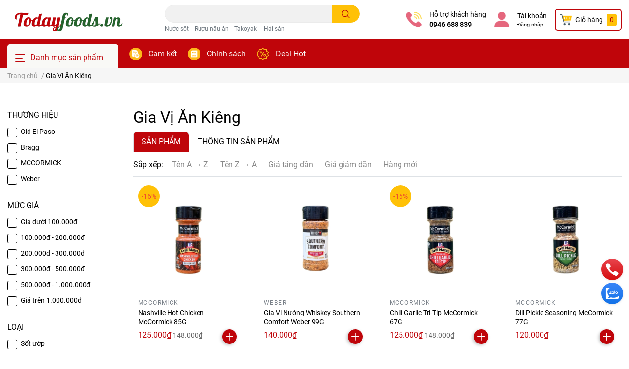

--- FILE ---
content_type: text/html; charset=utf-8
request_url: https://todayfoods.vn/gia-vi-an-kieng
body_size: 46760
content:
<!DOCTYPE html> 
<html lang="vi">    
	<head>
		<meta charset="UTF-8" />
		<meta name="theme-color" content="#f02b2b" />
		<link rel="canonical" href="https://todayfoods.vn/gia-vi-an-kieng"/>
		<meta name='revisit-after' content='2 days' />
		<meta name="robots" content="noodp,index,follow" />		<meta name="viewport" content="width=device-width, initial-scale=1.0, maximum-scale=1.0"/>

		<meta name="description" content="Gia vị ăn kiêng - lựa chọn hoàn hảo cho chế độ ăn kiêng lành mạnh. Với thành phần tự nhiên, ít calo, gia vị này giúp món ăn thêm đậm đà mà không lo tăng cân.">
		<title>Gia Vị Ăn Kiêng Đa Dạng Nhiều Phân Loại</title>
		<meta name="keywords" content="Gia Vị Ăn Kiêng, TODAYFOODS.VN, todayfoods.vn"/>		
		

	<meta property="og:type" content="website">
	<meta property="og:title" content="Gia Vị Ăn Kiêng Đa Dạng Nhiều Phân Loại">
	<meta property="og:image" content="https://bizweb.dktcdn.net/100/451/459/themes/904666/assets/share_fb_home.jpg?1767756201752">
	<meta property="og:image:secure_url" content="https://bizweb.dktcdn.net/100/451/459/themes/904666/assets/share_fb_home.jpg?1767756201752">

<meta property="og:description" content="Gia vị ăn kiêng - lựa chọn hoàn hảo cho chế độ ăn kiêng lành mạnh. Với thành phần tự nhiên, ít calo, gia vị này giúp món ăn thêm đậm đà mà không lo tăng cân.">
<meta property="og:url" content="https://todayfoods.vn/gia-vi-an-kieng">
<meta property="og:site_name" content="TODAYFOODS.VN">		<link rel="icon" href="//bizweb.dktcdn.net/100/451/459/themes/904666/assets/favicon.png?1767756201752" type="image/x-icon" />		<link  rel="dns-prefetch" href="https://fonts.googleapis.com">
<link  rel="dns-prefetch" href="https://fonts.gstatic.com" >
<link  rel="dns-prefetch" href="https://bizweb.dktcdn.net" >
<link rel="dns-prefetch" href="https://todayfoods.vn">
<link rel="preload" as='style' type="text/css" href="//bizweb.dktcdn.net/100/451/459/themes/904666/assets/main.scss.css?1767756201752">
<link rel="preload" as='style'  type="text/css" href="//bizweb.dktcdn.net/100/451/459/themes/904666/assets/index.scss.css?1767756201752">
<link rel="preload" as='style'  type="text/css" href="//bizweb.dktcdn.net/100/451/459/themes/904666/assets/bootstrap-4-3-min.css?1767756201752">

<link rel="preload" as='style'  type="text/css" href="//bizweb.dktcdn.net/100/451/459/themes/904666/assets/responsive.scss.css?1767756201752">
<link rel="preload" as='style'  type="text/css" href="//bizweb.dktcdn.net/100/451/459/themes/904666/assets/product_infor_style.scss.css?1767756201752">
<link rel="preload" as='style'  type="text/css" href="//bizweb.dktcdn.net/100/451/459/themes/904666/assets/quickviews_popup_cart.scss.css?1767756201752">



				<link rel="stylesheet" href="//bizweb.dktcdn.net/100/451/459/themes/904666/assets/bootstrap-4-3-min.css?1767756201752">
				
		<!-- Google Tag Manager -->
<script>
(function(w,d,s,l,i){w[l]=w[l]||[];w[l].push({'gtm.start':
new Date().getTime(),event:'gtm.js'});var f=d.getElementsByTagName(s)[0],
j=d.createElement(s),dl=l!='dataLayer'?'&l='+l:'';j.async=true;j.src=
'https://www.googletagmanager.com/gtm.js?id='+i+dl;f.parentNode.insertBefore(j,f);
})(window,document,'script','dataLayer','GTM-N4QJKFV');
</script>
<!-- End Google Tag Manager -->

		
		<style>
			:root{
				--text-color: #000000;
				--text-secondary-color:#666666;
				--primary-color: #bf050a;
				--secondary-color:#ffc107;
				--price-color: #bf050a;
				--topbar-bg: #fdd835;
				--topbar-color: #000000;
				--subheader-background: #bf050a;
				--subheader-color: #f9f9f6;
				--label-background: #ffc107;
				--label-color: #ee4d2d;
				--footer-bg:#efefef;
				--footer-color:#000000;
				--show-loadmore: none!important;				--order-loadmore: -1!important;				--sale-pop-color: #d82e4d;
				--buynow-color: #ffffff;
				--buynow-text-color: #bf050a;
				--addtocart-color: #bf050a;
				--addtocart-text-color: #fff;
				--cta-color: #bf050a;
				--coupon-title-color: #d82e4d;
				--coupon-button-color: #d82e4d;
				--col-menu: 3;
				--link-color: #2F80ED;
			}
		</style>
		<link href="//bizweb.dktcdn.net/100/451/459/themes/904666/assets/main.scss.css?1767756201752" rel="stylesheet" type="text/css" media="all" />	

		<link href="//bizweb.dktcdn.net/100/451/459/themes/904666/assets/product_infor_style.scss.css?1767756201752" rel="stylesheet" type="text/css" media="all" />
		<link href="//bizweb.dktcdn.net/100/451/459/themes/904666/assets/quickviews_popup_cart.scss.css?1767756201752" rel="stylesheet" type="text/css" media="all" />
								<link href="//bizweb.dktcdn.net/100/451/459/themes/904666/assets/sidebar_style.scss.css?1767756201752" rel="stylesheet" type="text/css" media="all" />									<link href="//bizweb.dktcdn.net/100/451/459/themes/904666/assets/collection_style.scss.css?1767756201752" rel="stylesheet" type="text/css" media="all" />		<link rel="preload" as="script" href="//bizweb.dktcdn.net/100/451/459/themes/904666/assets/jquery.js?1767756201752" />
		<script src="//bizweb.dktcdn.net/100/451/459/themes/904666/assets/jquery.js?1767756201752" type="text/javascript"></script>
				<link rel="preload" as="script" href="//bizweb.dktcdn.net/100/451/459/themes/904666/assets/slick-min.js?1767756201752" />
		<script src="//bizweb.dktcdn.net/100/451/459/themes/904666/assets/slick-min.js?1767756201752" type="text/javascript"></script>
				<link href="//bizweb.dktcdn.net/100/451/459/themes/904666/assets/responsive.scss.css?1767756201752" rel="stylesheet" type="text/css" media="all" />
		<script>
	var Bizweb = Bizweb || {};
	Bizweb.store = 'thuc-pham-today.mysapo.net';
	Bizweb.id = 451459;
	Bizweb.theme = {"id":904666,"name":"EGA Cosmetic (Support)","role":"main"};
	Bizweb.template = 'collection';
	if(!Bizweb.fbEventId)  Bizweb.fbEventId = 'xxxxxxxx-xxxx-4xxx-yxxx-xxxxxxxxxxxx'.replace(/[xy]/g, function (c) {
	var r = Math.random() * 16 | 0, v = c == 'x' ? r : (r & 0x3 | 0x8);
				return v.toString(16);
			});		
</script>
<script>
	(function () {
		function asyncLoad() {
			var urls = ["https://popup.sapoapps.vn/api/genscript/script?store=thuc-pham-today.mysapo.net","//newproductreviews.sapoapps.vn/assets/js/productreviews.min.js?store=thuc-pham-today.mysapo.net","https://google-shopping-v2.sapoapps.vn/api/conversion-tracker/global-tag/2102?store=thuc-pham-today.mysapo.net","https://google-shopping-v2.sapoapps.vn/api/conversion-tracker/event-tag/2102?store=thuc-pham-today.mysapo.net","https://google-shopping-v2.sapoapps.vn/api/conversion-tracker/event-tag-conversion/2102?store=thuc-pham-today.mysapo.net"];
			for (var i = 0; i < urls.length; i++) {
				var s = document.createElement('script');
				s.type = 'text/javascript';
				s.async = true;
				s.src = urls[i];
				var x = document.getElementsByTagName('script')[0];
				x.parentNode.insertBefore(s, x);
			}
		};
		window.attachEvent ? window.attachEvent('onload', asyncLoad) : window.addEventListener('load', asyncLoad, false);
	})();
</script>


<script>
	window.BizwebAnalytics = window.BizwebAnalytics || {};
	window.BizwebAnalytics.meta = window.BizwebAnalytics.meta || {};
	window.BizwebAnalytics.meta.currency = 'VND';
	window.BizwebAnalytics.tracking_url = '/s';

	var meta = {};
	
	
	for (var attr in meta) {
	window.BizwebAnalytics.meta[attr] = meta[attr];
	}
</script>

	
		<script src="/dist/js/stats.min.js?v=96f2ff2"></script>
	



<!-- Global site tag (gtag.js) - Google Analytics --> <script async src="https://www.googletagmanager.com/gtag/js?id=G-5M15TJ3SX9"></script> <script> window.dataLayer = window.dataLayer || []; function gtag(){dataLayer.push(arguments);} gtag('js', new Date()); gtag('config', 'G-5M15TJ3SX9'); </script>
<script>

	window.enabled_enhanced_ecommerce = true;

</script>




<!--Facebook Pixel Code-->
<script>
	!function(f, b, e, v, n, t, s){
	if (f.fbq) return; n = f.fbq = function(){
	n.callMethod?
	n.callMethod.apply(n, arguments):n.queue.push(arguments)}; if (!f._fbq) f._fbq = n;
	n.push = n; n.loaded = !0; n.version = '2.0'; n.queue =[]; t = b.createElement(e); t.async = !0;
	t.src = v; s = b.getElementsByTagName(e)[0]; s.parentNode.insertBefore(t, s)}
	(window,
	document,'script','https://connect.facebook.net/en_US/fbevents.js');
	fbq('init', '1003681700561321', {} , {'agent': 'plsapo'}); // Insert your pixel ID here.
	fbq('init', '502085891853778', {} , {'agent': 'plsapo'}); // Insert your pixel ID here.
	fbq('track', 'PageView',{},{ eventID: Bizweb.fbEventId });
	
</script>
<noscript>
	<img height='1' width='1' style='display:none' src='https://www.facebook.com/tr?id=1003681700561321,502085891853778&ev=PageView&noscript=1' />
</noscript>
<!--DO NOT MODIFY-->
<!--End Facebook Pixel Code-->



<script>
	var eventsListenerScript = document.createElement('script');
	eventsListenerScript.async = true;
	
	eventsListenerScript.src = "/dist/js/store_events_listener.min.js?v=1b795e9";
	
	document.getElementsByTagName('head')[0].appendChild(eventsListenerScript);
</script>






				

		
<script type="application/ld+json">
        {
        "@context": "http://schema.org",
        "@type": "BreadcrumbList",
        "itemListElement": 
        [
            {
                "@type": "ListItem",
                "position": 1,
                "item": 
                {
                  "@id": "https://todayfoods.vn",
                  "name": "Trang chủ"
                }
            },
      
        
      
      {
                "@type": "ListItem",
                "position": 2,
                "item": 
                {
                  "@id": "https://todayfoods.vn/gia-vi-an-kieng",
                  "name": "Gia Vị Ăn Kiêng"
                }
            }
      
      
      
      
      
      
      
    
        ]
        }
</script>
		<!--
Theme Information
--------------------------------------
Theme ID: EGA Cosmetic
Version: 1.3.0_20230306
Company: EGANY
changelog: //bizweb.dktcdn.net/100/451/459/themes/904666/assets/ega-changelog.js?1767756201752
---------------------------------------
-->
		<link href="//bizweb.dktcdn.net/100/451/459/themes/904666/assets/appcombo.css?1767756201752" rel="stylesheet" type="text/css" media="all" />
	</head>
	<body  >
		<!-- Google Tag Manager (noscript) -->
<noscript>
<iframe src="https://www.googletagmanager.com/ns.html?id=GTM-N4QJKFV"
height="0" width="0" style="display:none;visibility:hidden"></iframe>
</noscript>
<!-- End Google Tag Manager (noscript) -->


		<div class="opacity_menu"></div>
		<header class="header header_menu">
	<div class="mid-header wid_100 d-flex align-items-center">
		<div class="container ">
			<div class="row align-items-center">
				<div class="col-3 header-right d-lg-none d-block">
					<div class="toggle-nav btn menu-bar mr-4 ml-0 p-0  d-lg-none d-flex text-white">
						<span class="bar"></span>
						<span class="bar"></span>
						<span class="bar"></span>
					</div>
				</div>
				<div class="col-6 col-xl-3 col-lg-3 header-left">
					
					<a href="/" class="logo-wrapper ">	
						<img class="img-fluid"
							 src="//bizweb.dktcdn.net/100/451/459/themes/904666/assets/logo.png?1767756201752" 
							 alt="logo TODAYFOODS.VN"
							 width="248"
							 height="53"
							 >
					</a>
					
				
				</div>
				<div class="col-xl-4 col-lg-4 col-12 header-center" id="search-header">
					<form action="/search" method="get" class="input-group search-bar custom-input-group " role="search">
	<input type="text" name="query" value="" autocomplete="off" 
		   class="input-group-field auto-search form-control " required="" 
		   data-placeholder="Tìm theo tên sản phẩm...; Tìm theo thương hiệu...;">
	<input type="hidden" name="type" value="product">
	<span class="input-group-btn btn-action">
		<button type="submit"  aria-label="search" class="btn text-white icon-fallback-text h-100">
			<svg class="icon">
	<use xlink:href="#icon-search" />
</svg>		</button>
	</span>

</form>

<div class="search-overlay">

</div>

					
										
										<div class="search-dropdow">
						<ul class="search__list pl-0 d-flex list-unstyled mb-0 flex-wrap">
							<li class="mr-2" >
								<a id="filter-search-nuoc-sot" href="/search?q=tags:(N%C6%B0%E1%BB%9Bc+s%E1%BB%91t)&type=product">Nước sốt</a>
							</li>	
							<li class="mr-2" >
								<a id="filter-search-ruou-nau-an" href="/search?q=tags:(+R%C6%B0%E1%BB%A3u+n%E1%BA%A5u+%C4%83n)&type=product"> Rượu nấu ăn</a>
							</li>	
							<li class="mr-2" >
								<a id="filter-search-takoyaki" href="/search?q=tags:(+Takoyaki)&type=product"> Takoyaki</a>
							</li>	
							<li class="mr-2" >
								<a id="filter-search-hai-san" href="/search?q=tags:(+H%E1%BA%A3i+s%E1%BA%A3n)&type=product"> Hải sản</a>
							</li>	
						</ul>
					</div>
														</div>
				<div class="col-3 col-xl-5 col-lg-5 ">
					<ul class="header-right mb-0 float-right list-unstyled  d-flex align-items-center">
	<li class='media d-lg-flex d-none hotline '>
			<img loading="lazy"
				 src="//bizweb.dktcdn.net/100/451/459/themes/904666/assets/phone_icon.png?1767756201752" 
				 width="32" height="32" class="mr-3 align-self-center" 
				   alt="phone_icon"/>

		<div class="media-body d-md-flex flex-column d-none ">
			<span>Hỗ trợ khách hàng</span>
			<a class="font-weight-bold d-block" href="tel:0946688839" title="0946 688 839">
				0946 688 839
			</a>
		</div>
	</li>
	<li class='ml-4 mr-4 mr-md-3 ml-md-3 media d-lg-flex d-none '>
		<img loading="lazy" src="//bizweb.dktcdn.net/100/451/459/themes/904666/assets/account_icon.png?1767756201752"  width="32" height="32" alt="account_icon"
			 class="  mr-3 align-self-center" />
		<div class="media-body d-md-flex flex-column d-none ">
						<a rel="nofollow" href="/account/login"  class="d-block" title="Tài khoản" >
				Tài khoản
			</a>
			<small>
				<a href="/account/login" title="Đăng nhập" class="font-weight: light">
					Đăng nhập
				</a> </small>
			
		</div>
	</li>
	<li class="cartgroup  ml-0 mr-2 mr-md-0">
		<div class="mini-cart text-xs-center">
			<a class="img_hover_cart" href="/cart" title="Giỏ hàng" >  
						<img 
							  loading="lazy" 
							 src="//bizweb.dktcdn.net/100/451/459/themes/904666/assets/cart_icon.png?1767756201752" 
							  width="24" height="24"
							  alt="cart_icon"
							 />

				<span class='mx-2 d-xl-block d-none'>Giỏ hàng</span>
				<span class="count_item count_item_pr">0</span>
			</a>
			<div class="top-cart-content card ">
				<ul id="cart-sidebar" class="mini-products-list count_li list-unstyled">
					<li class="list-item">
						<ul></ul>
					</li>
					<li class="action">

					</li>
				</ul>
			</div>
		</div>
	</li>

</ul>
				</div>
			</div>
		</div>
	</div>

</header>

<!-- subheader == mobile nav -->
<div class="subheader ">
	<div class="container ">
	
	<div class="toogle-nav-wrapper 	" >
		<div class="icon-bar btn menu-bar mr-2  p-0 d-inline-flex">
						<span class="bar"></span>
						<span class="bar"></span>
						<span class="bar"></span>
					</div>
	Danh mục sản phẩm

		<div class="navigation-wrapper ">
				
		<nav class="h-100">
<ul  class="navigation list-group list-group-flush scroll">
		
	
	
			<li class="menu-item list-group-item">
		<a href="/" class="menu-item__link" title="TRANG CHỦ">
				<img src="[data-uri]" 
		 alt="TRANG CHỦ" />
						<span>TRANG CHỦ</span>
			
			</a>			
			
			</li>
	
	
	
			<li class="menu-item list-group-item">
		<a href="/set-qua-tet-2026" class="menu-item__link" title="SET QUÀ TẾT 2026">
				<img src="[data-uri]" 
		 alt="SET QUÀ TẾT 2026" />
						<span>SET QUÀ TẾT 2026</span>
			
			</a>			
			
			</li>
	
	
	
			<li class="menu-item list-group-item">
		<a href="/thuc-uong-co-con" class="menu-item__link" title="THỨC UỐNG CÓ CỒN">
				<img src="[data-uri]" 
		 alt="THỨC UỐNG CÓ CỒN" />
						<span>THỨC UỐNG CÓ CỒN</span>
			
			<i class='float-right' data-toggle-submenu>
			

<svg class="icon" >
	<use xlink:href="#icon-arrow" />
</svg>
			</i>
			</a>			
			
				<div class="submenu scroll">
						<ul class="submenu__list">
			
			
			
			<li class="submenu__item submenu__item--main">
					<a class="link" href="/ruou-sake-nhat-ban" title="Rượu Sake Nhật Bản">Rượu Sake Nhật Bản</a>
				</li>
			
			
			
			
			<li class="submenu__item submenu__item--main">
					<a class="link" href="/ruou-shochu-nhat-ban" title="Rượu Shochu Nhật Bản">Rượu Shochu Nhật Bản</a>
				</li>
			
			
			
			
			<li class="submenu__item submenu__item--main">
					<a class="link" href="/ruou-mo-nhat-ban-umeshu" title="Rượu Mơ Nhật Bản (Umeshu)">Rượu Mơ Nhật Bản (Umeshu)</a>
				</li>
			
			
			
			
			<li class="submenu__item submenu__item--main">
					<a class="link" href="/ruou-whisky-nhat-ban" title="Rượu Whisky Nhật Bản">Rượu Whisky Nhật Bản</a>
				</li>
			
			
			
			
			<li class="submenu__item submenu__item--main">
					<a class="link" href="/ruou-trai-cay" title="Rượu Trái Cây">Rượu Trái Cây</a>
				</li>
			
			
			
			
			<li class="submenu__item submenu__item--main">
					<a class="link" href="/ruou-vang" title="Rượu Vang">Rượu Vang</a>
				</li>
			
			
			
			
			<li class="submenu__item submenu__item--main">
					<a class="link" href="/ruou-soju" title="Rượu Soju">Rượu Soju</a>
				</li>
			
			
			
			
			<li class="submenu__item submenu__item--main">
					<a class="link" href="/ruou-gao-1" title="Rượu Gạo">Rượu Gạo</a>
				</li>
			
			
			
			
			<li class="submenu__item submenu__item--main">
					<a class="link" href="/bia" title="Bia">Bia</a>
				</li>
			
			
		</ul>
		</div>
			</li>
	
	
	
			<li class="menu-item list-group-item">
		<a href="/thuc-uong-khong-con" class="menu-item__link" title="THỨC UỐNG KHÔNG CỒN">
				<img src="[data-uri]" 
		 alt="THỨC UỐNG KHÔNG CỒN" />
						<span>THỨC UỐNG KHÔNG CỒN</span>
			
			<i class='float-right' data-toggle-submenu>
			

<svg class="icon" >
	<use xlink:href="#icon-arrow" />
</svg>
			</i>
			</a>			
			
				<div class="submenu scroll">
						<ul class="submenu__list">
			
			
			
			<li class="submenu__item submenu__item--main">
					<a class="link" href="/nuoc-tra-uong-lien" title="Trà Uống Liền">Trà Uống Liền</a>
				</li>
			
			
			
			
			<li class="submenu__item submenu__item--main">
					<a class="link" href="/nuoc-ngot-ca-phe" title="Nước Ngọt - Cà Phê">Nước Ngọt - Cà Phê</a>
				</li>
			
			
			
			
			<li class="submenu__item submenu__item--main">
					<a class="link" href="/nuoc-khoang" title="Nước Khoáng">Nước Khoáng</a>
				</li>
			
			
			
			
			<li class="submenu__item submenu__item--main">
					<a class="link" href="/soda-ramune-nhat-ban-hatakosen" title="Soda Ramune Nhật Bản – HATAKOSEN">Soda Ramune Nhật Bản – HATAKOSEN</a>
				</li>
			
			
		</ul>
		</div>
			</li>
	
	
	
			<li class="menu-item list-group-item">
		<a href="/banh-keo-do-an-vat" class="menu-item__link" title="BÁNH KẸO & ĐỒ ĂN VẶT">
				<img src="[data-uri]" 
		 alt="BÁNH KẸO & ĐỒ ĂN VẶT" />
						<span>BÁNH KẸO & ĐỒ ĂN VẶT</span>
			
			<i class='float-right' data-toggle-submenu>
			

<svg class="icon" >
	<use xlink:href="#icon-arrow" />
</svg>
			</i>
			</a>			
			
				<div class="submenu scroll">
						<ul class="submenu__list">
			
			
			
			<li class="submenu__item submenu__item--main">
					<a class="link" href="/banh" title="BÁNH">BÁNH</a>
				</li>
			
			
			
			
			<li class="submenu__item submenu__item--main">
					<a class="link" href="/keo-thach" title="KẸO, THẠCH">KẸO, THẠCH</a>
				</li>
			
			
			
			
			<li class="submenu__item submenu__item--main">
					<a class="link" href="/do-an-vat" title="ĐỒ ĂN VẶT">ĐỒ ĂN VẶT</a>
				</li>
			
			
			
			
			<li class="submenu__item submenu__item--main">
					<a class="link" href="/ngu-coc-an-sang" title="NGŨ CỐC ĂN SÁNG">NGŨ CỐC ĂN SÁNG</a>
				</li>
			
			
			
			
			<li class="submenu__item submenu__item--main">
					<a class="link" href="/mut-siro-mat-ong" title="MỨT, SIRO & MẬT ONG">MỨT, SIRO & MẬT ONG</a>
				</li>
			
			
			
			
			<li class="submenu__item submenu__item--main">
					<a class="link" href="/hat" title="HẠT">HẠT</a>
				</li>
			
			
		</ul>
		</div>
			</li>
	
	
	
			<li class="menu-item list-group-item">
		<a href="/tra-nguyen-lieu-pha-che" class="menu-item__link" title="TRÀ & NGUYÊN LIỆU PHA CHẾ">
				<img src="[data-uri]" 
		 alt="TRÀ & NGUYÊN LIỆU PHA CHẾ" />
						<span>TRÀ & NGUYÊN LIỆU PHA CHẾ</span>
			
			<i class='float-right' data-toggle-submenu>
			

<svg class="icon" >
	<use xlink:href="#icon-arrow" />
</svg>
			</i>
			</a>			
			
				<div class="submenu scroll">
						<ul class="submenu__list">
			
			
			
			<li class="submenu__col">
				<span class="submenu__item submenu__item--main">
					<a class="link" href="/bot-matcha-nhat-ban" title="Bột Matcha Nhật Bản">Bột Matcha Nhật Bản</a>
				</span>
				
				 <span class="submenu__item submenu__item">
					 <a class="link" href="/marukyu-koyamaen" title="Marukyu Koyamaen">Marukyu Koyamaen</a>
				 </span>
				
				 <span class="submenu__item submenu__item">
					 <a class="link" href="/yamamasa-koyamaen" title="Yamamasa Koyamaen">Yamamasa Koyamaen</a>
				 </span>
				
				 <span class="submenu__item submenu__item">
					 <a class="link" href="/yanoen" title="Yanoen">Yanoen</a>
				 </span>
				
				 <span class="submenu__item submenu__item">
					 <a class="link" href="/kuritaen" title="Kuritaen">Kuritaen</a>
				 </span>
				
				 <span class="submenu__item submenu__item">
					 <a class="link" href="/shohokuen" title="Shohokuen">Shohokuen</a>
				 </span>
				
				 <span class="submenu__item submenu__item">
					 <a class="link" href="/hamasaen" title="Hamasaen">Hamasaen</a>
				 </span>
				
				 <span class="submenu__item submenu__item">
					 <a class="link" href="/kanes-tea" title="Kanes Tea">Kanes Tea</a>
				 </span>
				
			</li>
			
			
			
			
			<li class="submenu__item submenu__item--main">
					<a class="link" href="/tra-tui-loc" title="Trà Túi Lọc">Trà Túi Lọc</a>
				</li>
			
			
			
			
			<li class="submenu__item submenu__item--main">
					<a class="link" href="/bot-pha-che" title="Bột Pha Chế Khác">Bột Pha Chế Khác</a>
				</li>
			
			
		</ul>
		</div>
			</li>
	
	
	
			<li class="menu-item list-group-item">
		<a href="/gia-vi-nhap-khau" class="menu-item__link" title="GIA VỊ NHẬP KHẨU">
				<img src="[data-uri]" 
		 alt="GIA VỊ NHẬP KHẨU" />
						<span>GIA VỊ NHẬP KHẨU</span>
			
			<i class='float-right' data-toggle-submenu>
			

<svg class="icon" >
	<use xlink:href="#icon-arrow" />
</svg>
			</i>
			</a>			
			
				<div class="submenu scroll">
						<ul class="submenu__list">
			
			
			
			<li class="submenu__col">
				<span class="submenu__item submenu__item--main">
					<a class="link" href="/nuoc-tuong-nhat" title="Nước Tương">Nước Tương</a>
				</span>
				
				 <span class="submenu__item submenu__item">
					 <a class="link" href="/nuoc-tuong-an-sashimi" title="Nước Tương Ăn Sashimi">Nước Tương Ăn Sashimi</a>
				 </span>
				
				 <span class="submenu__item submenu__item">
					 <a class="link" href="/nuoc-tuong-truyen-thong" title="Nước Tương Truyền Thống">Nước Tương Truyền Thống</a>
				 </span>
				
				 <span class="submenu__item submenu__item">
					 <a class="link" href="/nuoc-tuong-goi-nho" title="Nước Tương Gói Nhỏ">Nước Tương Gói Nhỏ</a>
				 </span>
				
			</li>
			
			
			
			
			<li class="submenu__col">
				<span class="submenu__item submenu__item--main">
					<a class="link" href="/ruou-nau-an-nhat" title="Rượu Nấu Ăn">Rượu Nấu Ăn</a>
				</span>
				
				 <span class="submenu__item submenu__item">
					 <a class="link" href="/ruou-mirin" title="Rượu Mirin">Rượu Mirin</a>
				 </span>
				
				 <span class="submenu__item submenu__item">
					 <a class="link" href="/ruou-sake-nau-an" title="Rượu Sake (Ryorishu)">Rượu Sake (Ryorishu)</a>
				 </span>
				
				 <span class="submenu__item submenu__item">
					 <a class="link" href="/ruou-gao" title="Rượu Gạo">Rượu Gạo</a>
				 </span>
				
			</li>
			
			
			
			
			<li class="submenu__col">
				<span class="submenu__item submenu__item--main">
					<a class="link" href="/wasabi" title="Mù Tạt - Wasabi">Mù Tạt - Wasabi</a>
				</span>
				
				 <span class="submenu__item submenu__item">
					 <a class="link" href="/bot-mu-tat" title="Bột Mù Tạt">Bột Mù Tạt</a>
				 </span>
				
				 <span class="submenu__item submenu__item">
					 <a class="link" href="/mu-tat-tuyp" title="Mù Tạt Tuýp">Mù Tạt Tuýp</a>
				 </span>
				
				 <span class="submenu__item submenu__item">
					 <a class="link" href="/wasabi-tuoi-nhat" title="Mù Tạt Đông Lạnh">Mù Tạt Đông Lạnh</a>
				 </span>
				
				 <span class="submenu__item submenu__item">
					 <a class="link" href="/sot-mu-tat" title="Sốt Mù Tạt">Sốt Mù Tạt</a>
				 </span>
				
			</li>
			
			
			
			
			<li class="submenu__col">
				<span class="submenu__item submenu__item--main">
					<a class="link" href="/nuoc-sot-nhat-ban" title="Nước Sốt">Nước Sốt</a>
				</span>
				
				 <span class="submenu__item submenu__item">
					 <a class="link" href="/nuoc-sot-cham-thit" title="Nước Sốt Chấm Thịt">Nước Sốt Chấm Thịt</a>
				 </span>
				
				 <span class="submenu__item submenu__item">
					 <a class="link" href="/nuoc-sot-uop-thit" title="Nước Sốt Ướp thịt">Nước Sốt Ướp thịt</a>
				 </span>
				
				 <span class="submenu__item submenu__item">
					 <a class="link" href="/sot-tron-salad" title="Sốt Trộn Salad">Sốt Trộn Salad</a>
				 </span>
				
				 <span class="submenu__item submenu__item">
					 <a class="link" href="/nuoc-sot-lau" title="Nước Sốt Lẩu & Mì">Nước Sốt Lẩu & Mì</a>
				 </span>
				
				 <span class="submenu__item submenu__item">
					 <a class="link" href="/sot-mi-y" title="Sốt Mì Ý">Sốt Mì Ý</a>
				 </span>
				
				 <span class="submenu__item submenu__item">
					 <a class="link" href="/cac-loai-sot-an-kem" title="Các Loại Sốt Ăn Kèm">Các Loại Sốt Ăn Kèm</a>
				 </span>
				
			</li>
			
			
			
			
			<li class="submenu__col">
				<span class="submenu__item submenu__item--main">
					<a class="link" href="/gia-vi-nau-an" title="Gia Vị Nấu Ăn">Gia Vị Nấu Ăn</a>
				</span>
				
				 <span class="submenu__item submenu__item">
					 <a class="link" href="/gia-vi-co-ban" title="Gia Vị Cơ Bản">Gia Vị Cơ Bản</a>
				 </span>
				
				 <span class="submenu__item submenu__item">
					 <a class="link" href="/hat-nem-nhat" title="Hạt Nêm Và Cốt Hầm Xương">Hạt Nêm Và Cốt Hầm Xương</a>
				 </span>
				
				 <span class="submenu__item submenu__item">
					 <a class="link" href="/nuoc-dung-dashi-nhat" title="Nước Dùng Dashi">Nước Dùng Dashi</a>
				 </span>
				
				 <span class="submenu__item submenu__item">
					 <a class="link" href="/nguyen-lieu-nau-nuoc-dashi" title="Nguyên Liệu Nấu Nước Dashi">Nguyên Liệu Nấu Nước Dashi</a>
				 </span>
				
				 <span class="submenu__item submenu__item">
					 <a class="link" href="/ca-ri-nhat" title="Cari Nhật">Cari Nhật</a>
				 </span>
				
				 <span class="submenu__item submenu__item">
					 <a class="link" href="/tuong-miso" title="Tương Miso">Tương Miso</a>
				 </span>
				
				 <span class="submenu__item submenu__item">
					 <a class="link" href="/giam" title="Giấm Nấu Ăn">Giấm Nấu Ăn</a>
				 </span>
				
				 <span class="submenu__item submenu__item">
					 <a class="link" href="/giam-sushi" title="Giấm Sushi">Giấm Sushi</a>
				 </span>
				
				 <span class="submenu__item submenu__item">
					 <a class="link" href="/gia-vi-kho-va-thao-moc" title="Gia Vị Khô Và Thảo Mộc">Gia Vị Khô Và Thảo Mộc</a>
				 </span>
				
			</li>
			
			
			
			
			<li class="submenu__col">
				<span class="submenu__item submenu__item--main">
					<a class="link" href="/gia-vi-an-kieng" title="Gia Vị Ăn Kiêng">Gia Vị Ăn Kiêng</a>
				</span>
				
				 <span class="submenu__item submenu__item">
					 <a class="link" href="/gia-vi-mccormick" title="Gia Vị MCCORMICK">Gia Vị MCCORMICK</a>
				 </span>
				
				 <span class="submenu__item submenu__item">
					 <a class="link" href="/gia-vi-an-kieng-weber" title="Gia Vị WEBER">Gia Vị WEBER</a>
				 </span>
				
			</li>
			
			
			
			
			<li class="submenu__col">
				<span class="submenu__item submenu__item--main">
					<a class="link" href="/dau-an" title="Dầu Ăn">Dầu Ăn</a>
				</span>
				
				 <span class="submenu__item submenu__item">
					 <a class="link" href="/dau-oliu-extra-virgin-nguyen-chat" title="Dầu Oliu Extra Virgin (Nguyên Chất)">Dầu Oliu Extra Virgin (Nguyên Chất)</a>
				 </span>
				
				 <span class="submenu__item submenu__item">
					 <a class="link" href="/dau-oliu-pomace-chien-xao" title="Dầu Oliu Pomace (Chiên Xào)">Dầu Oliu Pomace (Chiên Xào)</a>
				 </span>
				
				 <span class="submenu__item submenu__item">
					 <a class="link" href="/dau-me" title="Dầu Mè Nguyên Chất">Dầu Mè Nguyên Chất</a>
				 </span>
				
				 <span class="submenu__item submenu__item">
					 <a class="link" href="/dau-an-dang-xit" title="Dầu Ăn Dạng Xịt">Dầu Ăn Dạng Xịt</a>
				 </span>
				
				 <span class="submenu__item submenu__item">
					 <a class="link" href="/cac-loai-dau-khac" title="Các Loại Dầu Khác">Các Loại Dầu Khác</a>
				 </span>
				
			</li>
			
			
		</ul>
		</div>
			</li>
	
	
	
			<li class="menu-item list-group-item">
		<a href="/thuc-pham-nhap-khau" class="menu-item__link" title="THỰC PHẨM NHẬP KHẨU">
				<img src="[data-uri]" 
		 alt="THỰC PHẨM NHẬP KHẨU" />
						<span>THỰC PHẨM NHẬP KHẨU</span>
			
			<i class='float-right' data-toggle-submenu>
			

<svg class="icon" >
	<use xlink:href="#icon-arrow" />
</svg>
			</i>
			</a>			
			
				<div class="submenu scroll">
						<ul class="submenu__list">
			
			
			
			<li class="submenu__item submenu__item--main">
					<a class="link" href="/gao-ngu-coc-nhat-ban" title="Gạo, Ngũ Cốc">Gạo, Ngũ Cốc</a>
				</li>
			
			
			
			
			<li class="submenu__item submenu__item--main">
					<a class="link" href="/mi-bun-mien" title="Mì, Bún, Miến">Mì, Bún, Miến</a>
				</li>
			
			
			
			
			<li class="submenu__item submenu__item--main">
					<a class="link" href="/bot-nau-an-va-lam-banh" title="Bột Nấu Ăn Và Làm Bánh">Bột Nấu Ăn Và Làm Bánh</a>
				</li>
			
			
			
			
			<li class="submenu__item submenu__item--main">
					<a class="link" href="/rong-bien-va-tao-be-kho" title="Rong Biển Và Tảo Bẹ Khô">Rong Biển Và Tảo Bẹ Khô</a>
				</li>
			
			
			
			
			<li class="submenu__item submenu__item--main">
					<a class="link" href="/rong-bien-sushi-com-nam" title="Rong Biển Sushi, Cơm Nắm">Rong Biển Sushi, Cơm Nắm</a>
				</li>
			
			
			
			
			<li class="submenu__col">
				<span class="submenu__item submenu__item--main">
					<a class="link" href="/thuc-pham-kho" title="Thực Phẩm Khô">Thực Phẩm Khô</a>
				</span>
				
				 <span class="submenu__item submenu__item">
					 <a class="link" href="/ca-bao-nhat" title="Cá Bào Nhật Bản">Cá Bào Nhật Bản</a>
				 </span>
				
			</li>
			
			
			
			
			<li class="submenu__item submenu__item--main">
					<a class="link" href="/thuc-pham-che-bien-san" title="Thực Phẩm Chế Biến Sẵn">Thực Phẩm Chế Biến Sẵn</a>
				</li>
			
			
			
			
			<li class="submenu__item submenu__item--main">
					<a class="link" href="/do-hop-che-bien-san" title="Đồ Hộp Chế Biến Sẵn">Đồ Hộp Chế Biến Sẵn</a>
				</li>
			
			
			
			
			<li class="submenu__item submenu__item--main">
					<a class="link" href="/san-pham-tu-sua-va-trung" title="Sản Phẩm Từ Sữa Và Trứng">Sản Phẩm Từ Sữa Và Trứng</a>
				</li>
			
			
			
			
			<li class="submenu__item submenu__item--main">
					<a class="link" href="/thit-bo-nhap-khau" title="Thịt Bò Nhập Khẩu">Thịt Bò Nhập Khẩu</a>
				</li>
			
			
			
			
			<li class="submenu__item submenu__item--main">
					<a class="link" href="/takoyaki" title="Nguyên Liệu Làm Bánh Takoyaki">Nguyên Liệu Làm Bánh Takoyaki</a>
				</li>
			
			
			
			
			<li class="submenu__item submenu__item--main">
					<a class="link" href="/nguyen-lieu-lam-sushi" title="Nguyên Liệu Làm Sushi">Nguyên Liệu Làm Sushi</a>
				</li>
			
			
			
			
			<li class="submenu__col">
				<span class="submenu__item submenu__item--main">
					<a class="link" href="/hai-san-nhat-ban" title="Hải Sản">Hải Sản</a>
				</span>
				
				 <span class="submenu__item submenu__item">
					 <a class="link" href="/ca-nhat-ban" title="Cá (Tươi / Đông Lạnh)">Cá (Tươi / Đông Lạnh)</a>
				 </span>
				
				 <span class="submenu__item submenu__item">
					 <a class="link" href="/bao-ngu-uc" title="Bào Ngư Úc">Bào Ngư Úc</a>
				 </span>
				
				 <span class="submenu__item submenu__item">
					 <a class="link" href="/hau-sua-nhat" title="Hàu Nhật">Hàu Nhật</a>
				 </span>
				
				 <span class="submenu__item submenu__item">
					 <a class="link" href="/cua" title="Cua">Cua</a>
				 </span>
				
				 <span class="submenu__item submenu__item">
					 <a class="link" href="/tom" title="Tôm">Tôm</a>
				 </span>
				
				 <span class="submenu__item submenu__item">
					 <a class="link" href="/so-diep" title="Sò Điệp">Sò Điệp</a>
				 </span>
				
			</li>
			
			
			
			
			<li class="submenu__col">
				<span class="submenu__item submenu__item--main">
					<a class="link" href="/hai-san-che-bien" title="Hải Sản Chế Biến">Hải Sản Chế Biến</a>
				</span>
				
				 <span class="submenu__item submenu__item">
					 <a class="link" href="/hai-san-sushi-sashimi-nhat-ban" title="Hải Sản Sushi Sashimi">Hải Sản Sushi Sashimi</a>
				 </span>
				
				 <span class="submenu__item submenu__item">
					 <a class="link" href="/hai-san-nuong-va-che-bien-san" title="Hải Sản Nướng Và Chế Biến Sẵn">Hải Sản Nướng Và Chế Biến Sẵn</a>
				 </span>
				
				 <span class="submenu__item submenu__item">
					 <a class="link" href="/hai-san-dong-lanh-cho-mon-nhat" title="Hải Sản Đông Lạnh Cho Món Nhật">Hải Sản Đông Lạnh Cho Món Nhật</a>
				 </span>
				
			</li>
			
			
			
			
			<li class="submenu__col">
				<span class="submenu__item submenu__item--main">
					<a class="link" href="/trung-ca-che-bien" title="Trứng Cá Chế Biến">Trứng Cá Chế Biến</a>
				</span>
				
				 <span class="submenu__item submenu__item">
					 <a class="link" href="/trung-ebiko" title="Trứng Ebiko">Trứng Ebiko</a>
				 </span>
				
				 <span class="submenu__item submenu__item">
					 <a class="link" href="/trung-ca-chuon-nhat-ban" title="Trứng Cá Chuồn">Trứng Cá Chuồn</a>
				 </span>
				
				 <span class="submenu__item submenu__item">
					 <a class="link" href="/trung-ca-tuyet-mentaiko" title="Trứng Cá Tuyết Mentaiko">Trứng Cá Tuyết Mentaiko</a>
				 </span>
				
				 <span class="submenu__item submenu__item">
					 <a class="link" href="/trung-ca-hoi-nhat-ban" title="Trứng Cá Hồi">Trứng Cá Hồi</a>
				 </span>
				
				 <span class="submenu__item submenu__item">
					 <a class="link" href="/trung-ca-tam-caviar" title="Trứng Cá Tầm Caviar">Trứng Cá Tầm Caviar</a>
				 </span>
				
			</li>
			
			
			
			
			<li class="submenu__col">
				<span class="submenu__item submenu__item--main">
					<a class="link" href="/mon-an-kem" title="Món Ăn Kèm">Món Ăn Kèm</a>
				</span>
				
				 <span class="submenu__item submenu__item">
					 <a class="link" href="/qua-oliu-tach-hat" title="Quả Oliu Tách Hạt">Quả Oliu Tách Hạt</a>
				 </span>
				
				 <span class="submenu__item submenu__item">
					 <a class="link" href="/gung-hong-an-sushi-sashimi" title="Gừng Hồng Gari">Gừng Hồng Gari</a>
				 </span>
				
				 <span class="submenu__item submenu__item">
					 <a class="link" href="/rau-cu-ngam" title="Rau Củ Ngâm">Rau Củ Ngâm</a>
				 </span>
				
				 <span class="submenu__item submenu__item">
					 <a class="link" href="/rong-bien-tuoi" title="Rong Biển Tươi">Rong Biển Tươi</a>
				 </span>
				
			</li>
			
			
			
			
			<li class="submenu__col">
				<span class="submenu__item submenu__item--main">
					<a class="link" href="/thuc-pham-dong-lanh" title="Thực Phẩm Mát / Đông Lạnh">Thực Phẩm Mát / Đông Lạnh</a>
				</span>
				
				 <span class="submenu__item submenu__item">
					 <a class="link" href="/rau-cu" title="Rau Củ">Rau Củ</a>
				 </span>
				
			</li>
			
			
			
			
			<li class="submenu__col">
				<span class="submenu__item submenu__item--main">
					<a class="link" href="/thuc-pham-tien-loi" title="Thực Phẩm Tiện Lợi">Thực Phẩm Tiện Lợi</a>
				</span>
				
				 <span class="submenu__item submenu__item">
					 <a class="link" href="/gia-vi-rac-com" title="Gia Vị Rắc Cơm">Gia Vị Rắc Cơm</a>
				 </span>
				
				 <span class="submenu__item submenu__item">
					 <a class="link" href="/sup-miso-an-lien" title="Súp Miso Ăn Liền">Súp Miso Ăn Liền</a>
				 </span>
				
				 <span class="submenu__item submenu__item">
					 <a class="link" href="/mi-an-lien-nhat-ban" title="Mì Ăn Liền">Mì Ăn Liền</a>
				 </span>
				
			</li>
			
			
		</ul>
		</div>
			</li>
	
	
	
			<li class="menu-item list-group-item">
		<a href="/gia-vi-dai-loan" class="menu-item__link" title="GIA VỊ ĐÀI LOAN">
				<img src="[data-uri]" 
		 alt="GIA VỊ ĐÀI LOAN" />
						<span>GIA VỊ ĐÀI LOAN</span>
			
			</a>			
			
			</li>
	
	
	
			<li class="menu-item list-group-item">
		<a href="/dung-cu-nha-bep" class="menu-item__link" title="DỤNG CỤ NHÀ BẾP">
				<img src="[data-uri]" 
		 alt="DỤNG CỤ NHÀ BẾP" />
						<span>DỤNG CỤ NHÀ BẾP</span>
			
			</a>			
			
			</li>
	
	
	
			<li class="menu-item list-group-item">
		<a href="/do-an-dam-cho-be" class="menu-item__link" title="ĐỒ ĂN DẶM CHO BÉ">
						<span>ĐỒ ĂN DẶM CHO BÉ</span>
			
			</a>			
			
			</li>
	
	
	
			<li class="menu-item list-group-item">
		<a href="/tin-tuc" class="menu-item__link" title="TIN TỨC">
						<span>TIN TỨC</span>
			
			<i class='float-right' data-toggle-submenu>
			

<svg class="icon" >
	<use xlink:href="#icon-arrow" />
</svg>
			</i>
			</a>			
			
				<div class="submenu scroll">
						<ul class="submenu__list">
			
			
			
			<li class="submenu__item submenu__item--main">
					<a class="link" href="/thong-tin-san-pham" title="Thông tin sản phẩm">Thông tin sản phẩm</a>
				</li>
			
			
			
			
			<li class="submenu__item submenu__item--main">
					<a class="link" href="/goc-chia-se-kinh-nghiem" title="Góc chia sẻ kinh nghiệm">Góc chia sẻ kinh nghiệm</a>
				</li>
			
			
			
			
			<li class="submenu__item submenu__item--main">
					<a class="link" href="/meo-hay" title="Mẹo hay">Mẹo hay</a>
				</li>
			
			
		</ul>
		</div>
			</li>
	
</ul>
</nav>
				

		</div>
		
	</div>
	
	<ul class="shop-policises list-unstyled  d-flex align-items-center flex-wrap m-0 pr-0">
							<li>
		<div class="">
			<img class="img-fluid " 
				 src="//bizweb.dktcdn.net/100/451/459/themes/904666/assets/policy_header_image_1.png?1767756201752" 
				 loading="lazy"
				 width="32"
				 height="32"
				 alt="Cam kết">
		</div>
		<a class="link" href="/tin-tuc" title="Cam kết">Cam kết</a>
	</li>
								<li>
		<div class="">
			<img class="img-fluid " 
				 src="//bizweb.dktcdn.net/100/451/459/themes/904666/assets/policy_header_image_2.png?1767756201752" 
				 loading="lazy"
				 width="32"
				 height="32"
				 alt="Chính sách ">
		</div>
		<a class="link" href="/tin-tuc" title="Chính sách ">Chính sách </a>
	</li>
								<li>
		<div class="">
			<img class="img-fluid " 
				 src="//bizweb.dktcdn.net/100/451/459/themes/904666/assets/policy_header_image_3.png?1767756201752" 
				 loading="lazy"
				 width="32"
				 height="32"
				 alt="Deal Hot">
		</div>
		<a class="link" href="/flash-sale-test" title="Deal Hot">Deal Hot</a>
	</li>
			
</ul>
		
</div>
</div>
<script type="text/x-custom-template" data-template="stickyHeader">
<header class="header header_sticky">

	<div class="mid-header wid_100 d-flex align-items-center">
		<div class="container">

			<div class="row align-items-center">
				<div class="col-2 col-md-3 header-left d-lg-none d-block py-1">
					<div class="toggle-nav btn menu-bar mr-4 ml-0 p-0  d-lg-none d-flex text-white">
						<span class="bar"></span>
						<span class="bar"></span>
						<span class="bar"></span>
					</div>
				</div>
				<div class="col-4 col-xl-3 col-lg-3  header-left d-none d-lg-flex align-items-center h-100">

					<div class="toogle-nav-wrapper w-100 " >
						<div class=" d-flex align-items-center" style="height: 52px; font-size: 1rem; font-weight: 500">
							<div class="icon-bar btn menu-bar mr-3 ml-0 p-0 d-inline-flex">
							<span class="bar"></span>
							<span class="bar"></span>
							<span class="bar"></span>
						</div>
						Danh mục sản phẩm
						</div>
						
						<div class="navigation-wrapper">
							<nav class="h-100">
<ul  class="navigation list-group list-group-flush scroll">
		
	
	
			<li class="menu-item list-group-item">
		<a href="/" class="menu-item__link" title="TRANG CHỦ">
				<img src="[data-uri]" 
		 alt="TRANG CHỦ" />
						<span>TRANG CHỦ</span>
			
			</a>			
			
			</li>
	
	
	
			<li class="menu-item list-group-item">
		<a href="/set-qua-tet-2026" class="menu-item__link" title="SET QUÀ TẾT 2026">
				<img src="[data-uri]" 
		 alt="SET QUÀ TẾT 2026" />
						<span>SET QUÀ TẾT 2026</span>
			
			</a>			
			
			</li>
	
	
	
			<li class="menu-item list-group-item">
		<a href="/thuc-uong-co-con" class="menu-item__link" title="THỨC UỐNG CÓ CỒN">
				<img src="[data-uri]" 
		 alt="THỨC UỐNG CÓ CỒN" />
						<span>THỨC UỐNG CÓ CỒN</span>
			
			<i class='float-right' data-toggle-submenu>
			

<svg class="icon" >
	<use xlink:href="#icon-arrow" />
</svg>
			</i>
			</a>			
			
				<div class="submenu scroll">
						<ul class="submenu__list">
			
			
			
			<li class="submenu__item submenu__item--main">
					<a class="link" href="/ruou-sake-nhat-ban" title="Rượu Sake Nhật Bản">Rượu Sake Nhật Bản</a>
				</li>
			
			
			
			
			<li class="submenu__item submenu__item--main">
					<a class="link" href="/ruou-shochu-nhat-ban" title="Rượu Shochu Nhật Bản">Rượu Shochu Nhật Bản</a>
				</li>
			
			
			
			
			<li class="submenu__item submenu__item--main">
					<a class="link" href="/ruou-mo-nhat-ban-umeshu" title="Rượu Mơ Nhật Bản (Umeshu)">Rượu Mơ Nhật Bản (Umeshu)</a>
				</li>
			
			
			
			
			<li class="submenu__item submenu__item--main">
					<a class="link" href="/ruou-whisky-nhat-ban" title="Rượu Whisky Nhật Bản">Rượu Whisky Nhật Bản</a>
				</li>
			
			
			
			
			<li class="submenu__item submenu__item--main">
					<a class="link" href="/ruou-trai-cay" title="Rượu Trái Cây">Rượu Trái Cây</a>
				</li>
			
			
			
			
			<li class="submenu__item submenu__item--main">
					<a class="link" href="/ruou-vang" title="Rượu Vang">Rượu Vang</a>
				</li>
			
			
			
			
			<li class="submenu__item submenu__item--main">
					<a class="link" href="/ruou-soju" title="Rượu Soju">Rượu Soju</a>
				</li>
			
			
			
			
			<li class="submenu__item submenu__item--main">
					<a class="link" href="/ruou-gao-1" title="Rượu Gạo">Rượu Gạo</a>
				</li>
			
			
			
			
			<li class="submenu__item submenu__item--main">
					<a class="link" href="/bia" title="Bia">Bia</a>
				</li>
			
			
		</ul>
		</div>
			</li>
	
	
	
			<li class="menu-item list-group-item">
		<a href="/thuc-uong-khong-con" class="menu-item__link" title="THỨC UỐNG KHÔNG CỒN">
				<img src="[data-uri]" 
		 alt="THỨC UỐNG KHÔNG CỒN" />
						<span>THỨC UỐNG KHÔNG CỒN</span>
			
			<i class='float-right' data-toggle-submenu>
			

<svg class="icon" >
	<use xlink:href="#icon-arrow" />
</svg>
			</i>
			</a>			
			
				<div class="submenu scroll">
						<ul class="submenu__list">
			
			
			
			<li class="submenu__item submenu__item--main">
					<a class="link" href="/nuoc-tra-uong-lien" title="Trà Uống Liền">Trà Uống Liền</a>
				</li>
			
			
			
			
			<li class="submenu__item submenu__item--main">
					<a class="link" href="/nuoc-ngot-ca-phe" title="Nước Ngọt - Cà Phê">Nước Ngọt - Cà Phê</a>
				</li>
			
			
			
			
			<li class="submenu__item submenu__item--main">
					<a class="link" href="/nuoc-khoang" title="Nước Khoáng">Nước Khoáng</a>
				</li>
			
			
			
			
			<li class="submenu__item submenu__item--main">
					<a class="link" href="/soda-ramune-nhat-ban-hatakosen" title="Soda Ramune Nhật Bản – HATAKOSEN">Soda Ramune Nhật Bản – HATAKOSEN</a>
				</li>
			
			
		</ul>
		</div>
			</li>
	
	
	
			<li class="menu-item list-group-item">
		<a href="/banh-keo-do-an-vat" class="menu-item__link" title="BÁNH KẸO & ĐỒ ĂN VẶT">
				<img src="[data-uri]" 
		 alt="BÁNH KẸO & ĐỒ ĂN VẶT" />
						<span>BÁNH KẸO & ĐỒ ĂN VẶT</span>
			
			<i class='float-right' data-toggle-submenu>
			

<svg class="icon" >
	<use xlink:href="#icon-arrow" />
</svg>
			</i>
			</a>			
			
				<div class="submenu scroll">
						<ul class="submenu__list">
			
			
			
			<li class="submenu__item submenu__item--main">
					<a class="link" href="/banh" title="BÁNH">BÁNH</a>
				</li>
			
			
			
			
			<li class="submenu__item submenu__item--main">
					<a class="link" href="/keo-thach" title="KẸO, THẠCH">KẸO, THẠCH</a>
				</li>
			
			
			
			
			<li class="submenu__item submenu__item--main">
					<a class="link" href="/do-an-vat" title="ĐỒ ĂN VẶT">ĐỒ ĂN VẶT</a>
				</li>
			
			
			
			
			<li class="submenu__item submenu__item--main">
					<a class="link" href="/ngu-coc-an-sang" title="NGŨ CỐC ĂN SÁNG">NGŨ CỐC ĂN SÁNG</a>
				</li>
			
			
			
			
			<li class="submenu__item submenu__item--main">
					<a class="link" href="/mut-siro-mat-ong" title="MỨT, SIRO & MẬT ONG">MỨT, SIRO & MẬT ONG</a>
				</li>
			
			
			
			
			<li class="submenu__item submenu__item--main">
					<a class="link" href="/hat" title="HẠT">HẠT</a>
				</li>
			
			
		</ul>
		</div>
			</li>
	
	
	
			<li class="menu-item list-group-item">
		<a href="/tra-nguyen-lieu-pha-che" class="menu-item__link" title="TRÀ & NGUYÊN LIỆU PHA CHẾ">
				<img src="[data-uri]" 
		 alt="TRÀ & NGUYÊN LIỆU PHA CHẾ" />
						<span>TRÀ & NGUYÊN LIỆU PHA CHẾ</span>
			
			<i class='float-right' data-toggle-submenu>
			

<svg class="icon" >
	<use xlink:href="#icon-arrow" />
</svg>
			</i>
			</a>			
			
				<div class="submenu scroll">
						<ul class="submenu__list">
			
			
			
			<li class="submenu__col">
				<span class="submenu__item submenu__item--main">
					<a class="link" href="/bot-matcha-nhat-ban" title="Bột Matcha Nhật Bản">Bột Matcha Nhật Bản</a>
				</span>
				
				 <span class="submenu__item submenu__item">
					 <a class="link" href="/marukyu-koyamaen" title="Marukyu Koyamaen">Marukyu Koyamaen</a>
				 </span>
				
				 <span class="submenu__item submenu__item">
					 <a class="link" href="/yamamasa-koyamaen" title="Yamamasa Koyamaen">Yamamasa Koyamaen</a>
				 </span>
				
				 <span class="submenu__item submenu__item">
					 <a class="link" href="/yanoen" title="Yanoen">Yanoen</a>
				 </span>
				
				 <span class="submenu__item submenu__item">
					 <a class="link" href="/kuritaen" title="Kuritaen">Kuritaen</a>
				 </span>
				
				 <span class="submenu__item submenu__item">
					 <a class="link" href="/shohokuen" title="Shohokuen">Shohokuen</a>
				 </span>
				
				 <span class="submenu__item submenu__item">
					 <a class="link" href="/hamasaen" title="Hamasaen">Hamasaen</a>
				 </span>
				
				 <span class="submenu__item submenu__item">
					 <a class="link" href="/kanes-tea" title="Kanes Tea">Kanes Tea</a>
				 </span>
				
			</li>
			
			
			
			
			<li class="submenu__item submenu__item--main">
					<a class="link" href="/tra-tui-loc" title="Trà Túi Lọc">Trà Túi Lọc</a>
				</li>
			
			
			
			
			<li class="submenu__item submenu__item--main">
					<a class="link" href="/bot-pha-che" title="Bột Pha Chế Khác">Bột Pha Chế Khác</a>
				</li>
			
			
		</ul>
		</div>
			</li>
	
	
	
			<li class="menu-item list-group-item">
		<a href="/gia-vi-nhap-khau" class="menu-item__link" title="GIA VỊ NHẬP KHẨU">
				<img src="[data-uri]" 
		 alt="GIA VỊ NHẬP KHẨU" />
						<span>GIA VỊ NHẬP KHẨU</span>
			
			<i class='float-right' data-toggle-submenu>
			

<svg class="icon" >
	<use xlink:href="#icon-arrow" />
</svg>
			</i>
			</a>			
			
				<div class="submenu scroll">
						<ul class="submenu__list">
			
			
			
			<li class="submenu__col">
				<span class="submenu__item submenu__item--main">
					<a class="link" href="/nuoc-tuong-nhat" title="Nước Tương">Nước Tương</a>
				</span>
				
				 <span class="submenu__item submenu__item">
					 <a class="link" href="/nuoc-tuong-an-sashimi" title="Nước Tương Ăn Sashimi">Nước Tương Ăn Sashimi</a>
				 </span>
				
				 <span class="submenu__item submenu__item">
					 <a class="link" href="/nuoc-tuong-truyen-thong" title="Nước Tương Truyền Thống">Nước Tương Truyền Thống</a>
				 </span>
				
				 <span class="submenu__item submenu__item">
					 <a class="link" href="/nuoc-tuong-goi-nho" title="Nước Tương Gói Nhỏ">Nước Tương Gói Nhỏ</a>
				 </span>
				
			</li>
			
			
			
			
			<li class="submenu__col">
				<span class="submenu__item submenu__item--main">
					<a class="link" href="/ruou-nau-an-nhat" title="Rượu Nấu Ăn">Rượu Nấu Ăn</a>
				</span>
				
				 <span class="submenu__item submenu__item">
					 <a class="link" href="/ruou-mirin" title="Rượu Mirin">Rượu Mirin</a>
				 </span>
				
				 <span class="submenu__item submenu__item">
					 <a class="link" href="/ruou-sake-nau-an" title="Rượu Sake (Ryorishu)">Rượu Sake (Ryorishu)</a>
				 </span>
				
				 <span class="submenu__item submenu__item">
					 <a class="link" href="/ruou-gao" title="Rượu Gạo">Rượu Gạo</a>
				 </span>
				
			</li>
			
			
			
			
			<li class="submenu__col">
				<span class="submenu__item submenu__item--main">
					<a class="link" href="/wasabi" title="Mù Tạt - Wasabi">Mù Tạt - Wasabi</a>
				</span>
				
				 <span class="submenu__item submenu__item">
					 <a class="link" href="/bot-mu-tat" title="Bột Mù Tạt">Bột Mù Tạt</a>
				 </span>
				
				 <span class="submenu__item submenu__item">
					 <a class="link" href="/mu-tat-tuyp" title="Mù Tạt Tuýp">Mù Tạt Tuýp</a>
				 </span>
				
				 <span class="submenu__item submenu__item">
					 <a class="link" href="/wasabi-tuoi-nhat" title="Mù Tạt Đông Lạnh">Mù Tạt Đông Lạnh</a>
				 </span>
				
				 <span class="submenu__item submenu__item">
					 <a class="link" href="/sot-mu-tat" title="Sốt Mù Tạt">Sốt Mù Tạt</a>
				 </span>
				
			</li>
			
			
			
			
			<li class="submenu__col">
				<span class="submenu__item submenu__item--main">
					<a class="link" href="/nuoc-sot-nhat-ban" title="Nước Sốt">Nước Sốt</a>
				</span>
				
				 <span class="submenu__item submenu__item">
					 <a class="link" href="/nuoc-sot-cham-thit" title="Nước Sốt Chấm Thịt">Nước Sốt Chấm Thịt</a>
				 </span>
				
				 <span class="submenu__item submenu__item">
					 <a class="link" href="/nuoc-sot-uop-thit" title="Nước Sốt Ướp thịt">Nước Sốt Ướp thịt</a>
				 </span>
				
				 <span class="submenu__item submenu__item">
					 <a class="link" href="/sot-tron-salad" title="Sốt Trộn Salad">Sốt Trộn Salad</a>
				 </span>
				
				 <span class="submenu__item submenu__item">
					 <a class="link" href="/nuoc-sot-lau" title="Nước Sốt Lẩu & Mì">Nước Sốt Lẩu & Mì</a>
				 </span>
				
				 <span class="submenu__item submenu__item">
					 <a class="link" href="/sot-mi-y" title="Sốt Mì Ý">Sốt Mì Ý</a>
				 </span>
				
				 <span class="submenu__item submenu__item">
					 <a class="link" href="/cac-loai-sot-an-kem" title="Các Loại Sốt Ăn Kèm">Các Loại Sốt Ăn Kèm</a>
				 </span>
				
			</li>
			
			
			
			
			<li class="submenu__col">
				<span class="submenu__item submenu__item--main">
					<a class="link" href="/gia-vi-nau-an" title="Gia Vị Nấu Ăn">Gia Vị Nấu Ăn</a>
				</span>
				
				 <span class="submenu__item submenu__item">
					 <a class="link" href="/gia-vi-co-ban" title="Gia Vị Cơ Bản">Gia Vị Cơ Bản</a>
				 </span>
				
				 <span class="submenu__item submenu__item">
					 <a class="link" href="/hat-nem-nhat" title="Hạt Nêm Và Cốt Hầm Xương">Hạt Nêm Và Cốt Hầm Xương</a>
				 </span>
				
				 <span class="submenu__item submenu__item">
					 <a class="link" href="/nuoc-dung-dashi-nhat" title="Nước Dùng Dashi">Nước Dùng Dashi</a>
				 </span>
				
				 <span class="submenu__item submenu__item">
					 <a class="link" href="/nguyen-lieu-nau-nuoc-dashi" title="Nguyên Liệu Nấu Nước Dashi">Nguyên Liệu Nấu Nước Dashi</a>
				 </span>
				
				 <span class="submenu__item submenu__item">
					 <a class="link" href="/ca-ri-nhat" title="Cari Nhật">Cari Nhật</a>
				 </span>
				
				 <span class="submenu__item submenu__item">
					 <a class="link" href="/tuong-miso" title="Tương Miso">Tương Miso</a>
				 </span>
				
				 <span class="submenu__item submenu__item">
					 <a class="link" href="/giam" title="Giấm Nấu Ăn">Giấm Nấu Ăn</a>
				 </span>
				
				 <span class="submenu__item submenu__item">
					 <a class="link" href="/giam-sushi" title="Giấm Sushi">Giấm Sushi</a>
				 </span>
				
				 <span class="submenu__item submenu__item">
					 <a class="link" href="/gia-vi-kho-va-thao-moc" title="Gia Vị Khô Và Thảo Mộc">Gia Vị Khô Và Thảo Mộc</a>
				 </span>
				
			</li>
			
			
			
			
			<li class="submenu__col">
				<span class="submenu__item submenu__item--main">
					<a class="link" href="/gia-vi-an-kieng" title="Gia Vị Ăn Kiêng">Gia Vị Ăn Kiêng</a>
				</span>
				
				 <span class="submenu__item submenu__item">
					 <a class="link" href="/gia-vi-mccormick" title="Gia Vị MCCORMICK">Gia Vị MCCORMICK</a>
				 </span>
				
				 <span class="submenu__item submenu__item">
					 <a class="link" href="/gia-vi-an-kieng-weber" title="Gia Vị WEBER">Gia Vị WEBER</a>
				 </span>
				
			</li>
			
			
			
			
			<li class="submenu__col">
				<span class="submenu__item submenu__item--main">
					<a class="link" href="/dau-an" title="Dầu Ăn">Dầu Ăn</a>
				</span>
				
				 <span class="submenu__item submenu__item">
					 <a class="link" href="/dau-oliu-extra-virgin-nguyen-chat" title="Dầu Oliu Extra Virgin (Nguyên Chất)">Dầu Oliu Extra Virgin (Nguyên Chất)</a>
				 </span>
				
				 <span class="submenu__item submenu__item">
					 <a class="link" href="/dau-oliu-pomace-chien-xao" title="Dầu Oliu Pomace (Chiên Xào)">Dầu Oliu Pomace (Chiên Xào)</a>
				 </span>
				
				 <span class="submenu__item submenu__item">
					 <a class="link" href="/dau-me" title="Dầu Mè Nguyên Chất">Dầu Mè Nguyên Chất</a>
				 </span>
				
				 <span class="submenu__item submenu__item">
					 <a class="link" href="/dau-an-dang-xit" title="Dầu Ăn Dạng Xịt">Dầu Ăn Dạng Xịt</a>
				 </span>
				
				 <span class="submenu__item submenu__item">
					 <a class="link" href="/cac-loai-dau-khac" title="Các Loại Dầu Khác">Các Loại Dầu Khác</a>
				 </span>
				
			</li>
			
			
		</ul>
		</div>
			</li>
	
	
	
			<li class="menu-item list-group-item">
		<a href="/thuc-pham-nhap-khau" class="menu-item__link" title="THỰC PHẨM NHẬP KHẨU">
				<img src="[data-uri]" 
		 alt="THỰC PHẨM NHẬP KHẨU" />
						<span>THỰC PHẨM NHẬP KHẨU</span>
			
			<i class='float-right' data-toggle-submenu>
			

<svg class="icon" >
	<use xlink:href="#icon-arrow" />
</svg>
			</i>
			</a>			
			
				<div class="submenu scroll">
						<ul class="submenu__list">
			
			
			
			<li class="submenu__item submenu__item--main">
					<a class="link" href="/gao-ngu-coc-nhat-ban" title="Gạo, Ngũ Cốc">Gạo, Ngũ Cốc</a>
				</li>
			
			
			
			
			<li class="submenu__item submenu__item--main">
					<a class="link" href="/mi-bun-mien" title="Mì, Bún, Miến">Mì, Bún, Miến</a>
				</li>
			
			
			
			
			<li class="submenu__item submenu__item--main">
					<a class="link" href="/bot-nau-an-va-lam-banh" title="Bột Nấu Ăn Và Làm Bánh">Bột Nấu Ăn Và Làm Bánh</a>
				</li>
			
			
			
			
			<li class="submenu__item submenu__item--main">
					<a class="link" href="/rong-bien-va-tao-be-kho" title="Rong Biển Và Tảo Bẹ Khô">Rong Biển Và Tảo Bẹ Khô</a>
				</li>
			
			
			
			
			<li class="submenu__item submenu__item--main">
					<a class="link" href="/rong-bien-sushi-com-nam" title="Rong Biển Sushi, Cơm Nắm">Rong Biển Sushi, Cơm Nắm</a>
				</li>
			
			
			
			
			<li class="submenu__col">
				<span class="submenu__item submenu__item--main">
					<a class="link" href="/thuc-pham-kho" title="Thực Phẩm Khô">Thực Phẩm Khô</a>
				</span>
				
				 <span class="submenu__item submenu__item">
					 <a class="link" href="/ca-bao-nhat" title="Cá Bào Nhật Bản">Cá Bào Nhật Bản</a>
				 </span>
				
			</li>
			
			
			
			
			<li class="submenu__item submenu__item--main">
					<a class="link" href="/thuc-pham-che-bien-san" title="Thực Phẩm Chế Biến Sẵn">Thực Phẩm Chế Biến Sẵn</a>
				</li>
			
			
			
			
			<li class="submenu__item submenu__item--main">
					<a class="link" href="/do-hop-che-bien-san" title="Đồ Hộp Chế Biến Sẵn">Đồ Hộp Chế Biến Sẵn</a>
				</li>
			
			
			
			
			<li class="submenu__item submenu__item--main">
					<a class="link" href="/san-pham-tu-sua-va-trung" title="Sản Phẩm Từ Sữa Và Trứng">Sản Phẩm Từ Sữa Và Trứng</a>
				</li>
			
			
			
			
			<li class="submenu__item submenu__item--main">
					<a class="link" href="/thit-bo-nhap-khau" title="Thịt Bò Nhập Khẩu">Thịt Bò Nhập Khẩu</a>
				</li>
			
			
			
			
			<li class="submenu__item submenu__item--main">
					<a class="link" href="/takoyaki" title="Nguyên Liệu Làm Bánh Takoyaki">Nguyên Liệu Làm Bánh Takoyaki</a>
				</li>
			
			
			
			
			<li class="submenu__item submenu__item--main">
					<a class="link" href="/nguyen-lieu-lam-sushi" title="Nguyên Liệu Làm Sushi">Nguyên Liệu Làm Sushi</a>
				</li>
			
			
			
			
			<li class="submenu__col">
				<span class="submenu__item submenu__item--main">
					<a class="link" href="/hai-san-nhat-ban" title="Hải Sản">Hải Sản</a>
				</span>
				
				 <span class="submenu__item submenu__item">
					 <a class="link" href="/ca-nhat-ban" title="Cá (Tươi / Đông Lạnh)">Cá (Tươi / Đông Lạnh)</a>
				 </span>
				
				 <span class="submenu__item submenu__item">
					 <a class="link" href="/bao-ngu-uc" title="Bào Ngư Úc">Bào Ngư Úc</a>
				 </span>
				
				 <span class="submenu__item submenu__item">
					 <a class="link" href="/hau-sua-nhat" title="Hàu Nhật">Hàu Nhật</a>
				 </span>
				
				 <span class="submenu__item submenu__item">
					 <a class="link" href="/cua" title="Cua">Cua</a>
				 </span>
				
				 <span class="submenu__item submenu__item">
					 <a class="link" href="/tom" title="Tôm">Tôm</a>
				 </span>
				
				 <span class="submenu__item submenu__item">
					 <a class="link" href="/so-diep" title="Sò Điệp">Sò Điệp</a>
				 </span>
				
			</li>
			
			
			
			
			<li class="submenu__col">
				<span class="submenu__item submenu__item--main">
					<a class="link" href="/hai-san-che-bien" title="Hải Sản Chế Biến">Hải Sản Chế Biến</a>
				</span>
				
				 <span class="submenu__item submenu__item">
					 <a class="link" href="/hai-san-sushi-sashimi-nhat-ban" title="Hải Sản Sushi Sashimi">Hải Sản Sushi Sashimi</a>
				 </span>
				
				 <span class="submenu__item submenu__item">
					 <a class="link" href="/hai-san-nuong-va-che-bien-san" title="Hải Sản Nướng Và Chế Biến Sẵn">Hải Sản Nướng Và Chế Biến Sẵn</a>
				 </span>
				
				 <span class="submenu__item submenu__item">
					 <a class="link" href="/hai-san-dong-lanh-cho-mon-nhat" title="Hải Sản Đông Lạnh Cho Món Nhật">Hải Sản Đông Lạnh Cho Món Nhật</a>
				 </span>
				
			</li>
			
			
			
			
			<li class="submenu__col">
				<span class="submenu__item submenu__item--main">
					<a class="link" href="/trung-ca-che-bien" title="Trứng Cá Chế Biến">Trứng Cá Chế Biến</a>
				</span>
				
				 <span class="submenu__item submenu__item">
					 <a class="link" href="/trung-ebiko" title="Trứng Ebiko">Trứng Ebiko</a>
				 </span>
				
				 <span class="submenu__item submenu__item">
					 <a class="link" href="/trung-ca-chuon-nhat-ban" title="Trứng Cá Chuồn">Trứng Cá Chuồn</a>
				 </span>
				
				 <span class="submenu__item submenu__item">
					 <a class="link" href="/trung-ca-tuyet-mentaiko" title="Trứng Cá Tuyết Mentaiko">Trứng Cá Tuyết Mentaiko</a>
				 </span>
				
				 <span class="submenu__item submenu__item">
					 <a class="link" href="/trung-ca-hoi-nhat-ban" title="Trứng Cá Hồi">Trứng Cá Hồi</a>
				 </span>
				
				 <span class="submenu__item submenu__item">
					 <a class="link" href="/trung-ca-tam-caviar" title="Trứng Cá Tầm Caviar">Trứng Cá Tầm Caviar</a>
				 </span>
				
			</li>
			
			
			
			
			<li class="submenu__col">
				<span class="submenu__item submenu__item--main">
					<a class="link" href="/mon-an-kem" title="Món Ăn Kèm">Món Ăn Kèm</a>
				</span>
				
				 <span class="submenu__item submenu__item">
					 <a class="link" href="/qua-oliu-tach-hat" title="Quả Oliu Tách Hạt">Quả Oliu Tách Hạt</a>
				 </span>
				
				 <span class="submenu__item submenu__item">
					 <a class="link" href="/gung-hong-an-sushi-sashimi" title="Gừng Hồng Gari">Gừng Hồng Gari</a>
				 </span>
				
				 <span class="submenu__item submenu__item">
					 <a class="link" href="/rau-cu-ngam" title="Rau Củ Ngâm">Rau Củ Ngâm</a>
				 </span>
				
				 <span class="submenu__item submenu__item">
					 <a class="link" href="/rong-bien-tuoi" title="Rong Biển Tươi">Rong Biển Tươi</a>
				 </span>
				
			</li>
			
			
			
			
			<li class="submenu__col">
				<span class="submenu__item submenu__item--main">
					<a class="link" href="/thuc-pham-dong-lanh" title="Thực Phẩm Mát / Đông Lạnh">Thực Phẩm Mát / Đông Lạnh</a>
				</span>
				
				 <span class="submenu__item submenu__item">
					 <a class="link" href="/rau-cu" title="Rau Củ">Rau Củ</a>
				 </span>
				
			</li>
			
			
			
			
			<li class="submenu__col">
				<span class="submenu__item submenu__item--main">
					<a class="link" href="/thuc-pham-tien-loi" title="Thực Phẩm Tiện Lợi">Thực Phẩm Tiện Lợi</a>
				</span>
				
				 <span class="submenu__item submenu__item">
					 <a class="link" href="/gia-vi-rac-com" title="Gia Vị Rắc Cơm">Gia Vị Rắc Cơm</a>
				 </span>
				
				 <span class="submenu__item submenu__item">
					 <a class="link" href="/sup-miso-an-lien" title="Súp Miso Ăn Liền">Súp Miso Ăn Liền</a>
				 </span>
				
				 <span class="submenu__item submenu__item">
					 <a class="link" href="/mi-an-lien-nhat-ban" title="Mì Ăn Liền">Mì Ăn Liền</a>
				 </span>
				
			</li>
			
			
		</ul>
		</div>
			</li>
	
	
	
			<li class="menu-item list-group-item">
		<a href="/gia-vi-dai-loan" class="menu-item__link" title="GIA VỊ ĐÀI LOAN">
				<img src="[data-uri]" 
		 alt="GIA VỊ ĐÀI LOAN" />
						<span>GIA VỊ ĐÀI LOAN</span>
			
			</a>			
			
			</li>
	
	
	
			<li class="menu-item list-group-item">
		<a href="/dung-cu-nha-bep" class="menu-item__link" title="DỤNG CỤ NHÀ BẾP">
				<img src="[data-uri]" 
		 alt="DỤNG CỤ NHÀ BẾP" />
						<span>DỤNG CỤ NHÀ BẾP</span>
			
			</a>			
			
			</li>
	
	
	
			<li class="menu-item list-group-item">
		<a href="/do-an-dam-cho-be" class="menu-item__link" title="ĐỒ ĂN DẶM CHO BÉ">
						<span>ĐỒ ĂN DẶM CHO BÉ</span>
			
			</a>			
			
			</li>
	
	
	
			<li class="menu-item list-group-item">
		<a href="/tin-tuc" class="menu-item__link" title="TIN TỨC">
						<span>TIN TỨC</span>
			
			<i class='float-right' data-toggle-submenu>
			

<svg class="icon" >
	<use xlink:href="#icon-arrow" />
</svg>
			</i>
			</a>			
			
				<div class="submenu scroll">
						<ul class="submenu__list">
			
			
			
			<li class="submenu__item submenu__item--main">
					<a class="link" href="/thong-tin-san-pham" title="Thông tin sản phẩm">Thông tin sản phẩm</a>
				</li>
			
			
			
			
			<li class="submenu__item submenu__item--main">
					<a class="link" href="/goc-chia-se-kinh-nghiem" title="Góc chia sẻ kinh nghiệm">Góc chia sẻ kinh nghiệm</a>
				</li>
			
			
			
			
			<li class="submenu__item submenu__item--main">
					<a class="link" href="/meo-hay" title="Mẹo hay">Mẹo hay</a>
				</li>
			
			
		</ul>
		</div>
			</li>
	
</ul>
</nav>
						</div>
						
					</div>
					<div class="sticky-overlay">
						
					</div>
				</div>
				<div class=" col-8 col-md-6 col-lg-4 col-xl-4 header-center py-1" id="search-header">
					<form action="/search" method="get" class="input-group search-bar custom-input-group " role="search">
	<input type="text" name="query" value="" autocomplete="off" 
		   class="input-group-field auto-search form-control " required="" 
		   data-placeholder="Tìm theo tên sản phẩm...; Tìm theo thương hiệu...;">
	<input type="hidden" name="type" value="product">
	<span class="input-group-btn btn-action">
		<button type="submit"  aria-label="search" class="btn text-white icon-fallback-text h-100">
			<svg class="icon">
	<use xlink:href="#icon-search" />
</svg>		</button>
	</span>

</form>

<div class="search-overlay">

</div>

				</div>
				<div class="col-2 col-md-3 col-xl-5  col-lg-5 py-1">
					<ul class="header-right mb-0 float-right list-unstyled  d-flex align-items-center">
	<li class='media d-lg-flex d-none hotline '>
			<img loading="lazy"
				 src="//bizweb.dktcdn.net/100/451/459/themes/904666/assets/phone_icon.png?1767756201752" 
				 width="32" height="32" class="mr-3 align-self-center" 
				   alt="phone_icon"/>

		<div class="media-body d-md-flex flex-column d-none ">
			<span>Hỗ trợ khách hàng</span>
			<a class="font-weight-bold d-block" href="tel:0946688839" title="0946 688 839">
				0946 688 839
			</a>
		</div>
	</li>
	<li class='ml-4 mr-4 mr-md-3 ml-md-3 media d-lg-flex d-none '>
		<img loading="lazy" src="//bizweb.dktcdn.net/100/451/459/themes/904666/assets/account_icon.png?1767756201752"  width="32" height="32" alt="account_icon"
			 class="  mr-3 align-self-center" />
		<div class="media-body d-md-flex flex-column d-none ">
						<a rel="nofollow" href="/account/login"  class="d-block" title="Tài khoản" >
				Tài khoản
			</a>
			<small>
				<a href="/account/login" title="Đăng nhập" class="font-weight: light">
					Đăng nhập
				</a> </small>
			
		</div>
	</li>
	<li class="cartgroup  ml-0 mr-2 mr-md-0">
		<div class="mini-cart text-xs-center">
			<a class="img_hover_cart" href="/cart" title="Giỏ hàng" >  
						<img 
							  loading="lazy" 
							 src="//bizweb.dktcdn.net/100/451/459/themes/904666/assets/cart_icon.png?1767756201752" 
							  width="24" height="24"
							  alt="cart_icon"
							 />

				<span class='mx-2 d-xl-block d-none'>Giỏ hàng</span>
				<span class="count_item count_item_pr">0</span>
			</a>
			<div class="top-cart-content card ">
				<ul id="cart-sidebar" class="mini-products-list count_li list-unstyled">
					<li class="list-item">
						<ul></ul>
					</li>
					<li class="action">

					</li>
				</ul>
			</div>
		</div>
	</li>

</ul>
				</div>
			</div>
		</div>
	</div>

</header>
</script>
		<section class="bread-crumb mb-3">
	<span class="crumb-border"></span>
	<div class="container ">
		<div class="row">
			<div class="col-12 a-left">
				<ul class="breadcrumb m-0 px-0">					
					<li class="home">
						<a  href="/" class='link' ><span >Trang chủ</span></a>						
						<span class="mr_lr">&nbsp;/&nbsp;</span>
					</li>
					
					
					<li><strong ><span> Gia Vị Ăn Kiêng</span></strong></li>
						
						
				</ul>
			</div>
		</div>
	</div>
</section> 



<div class="section mb-3">
	<link rel="preload" as='style' type="text/css" href="//bizweb.dktcdn.net/100/451/459/themes/904666/assets/coupon.css?1767756201752">

<link rel="stylesheet" href="//bizweb.dktcdn.net/100/451/459/themes/904666/assets/coupon.css?1767756201752" >
<!-- ℹ-->




<div class="section_coupons"  >
	<div class="container   card border-0 ">
		<div class="row scroll justify-content-xl-center  ">
			
		    			
											

							
																								
						
		    			
											

							
																								
						
		    			
											

							
																								
						
		    			
											

							
																								
						
		    			
											

							
																								
						
		    			
											

							
																								
						
		    			
											

							
																								
						
		    			
											

							
																								
						
		</div>
	</div>
</div>

<script type="text/x-custom-template" data-template="couponPopup">
<div id="coupon-modal" class="coupon-modal modal fade " role="dialog" style="display:none;">
	<div class="modal-dialog align-vertical">
    <div class="modal-content">
		<button type="button" class="close window-close" data-dismiss="modal" data-backdrop="false"
        aria-label="Close" style="z-index: 9;"><span aria-hidden="true">×</span></button>
		<div class="coupon-content"></div>
    </div>
  </div>
</div>
		</script>
<script>
$(document).ready(()=>{
		let initCoupon = false
		function initCoupons (){
		if( initCoupon) return
		initCoupon = true
		if(!$('#coupon-modal').length){
		$('body').append($('[data-template="couponPopup"]').html())
		}
		$('.coupon_info_toggle').click(function(e){
				e.preventDefault();
				const code = $(this).data('coupon')
				const info = $(this).next('.coupon_info').html()|| ''
				const title = $(this).parents('.coupon_body').find('.coupon_title').text() || ''
				const couponHtml = `
					<div class="coupon-title">${title}</div>
					<div class="coupon-row">
						<div class="coupon-label">Mã khuyến mãi:</div><span class="code">${code}</span>
	
					</div>
					<div class="coupon-row">
						<div class="coupon-label">Điều kiện:</div><div class="coupon-info">${info}</div>
					</div>
					<div class="coupon-action">
					<button type="button" class="btn btn-main" data-dismiss="modal" data-backdrop="false"
        				aria-label="Close" style="z-index: 9;">Đóng</button>
					<button class="btn btn-main coupon_copy" data-ega-coupon="${code}">
						<span>Sao chép mã</span></button>
					</div>
					`
				$('.coupon-modal .coupon-content').html(couponHtml)
				$("#coupon-modal").modal();
			})
			$(document).on('click','.coupon_copy', function() {
				
		const copyText = "Sao chép mã";
		const copiedText = "Đã sao chép";
		const coupon = $(this).data().egaCoupon;
		const _this = $(this);
		_this.html(`<span>${copiedText}</span>`);
		_this.addClass('disabled');
		setTimeout(function() {
			_this.html(`<span>${copyText}</span>`);
			_this.removeClass('disabled');
		}, 3000)
		navigator.clipboard.writeText(coupon);
	})
		
		}
	$(window).one(' mousemove touchstart scroll', initCoupons)
			
	})
</script>
</div>

<section class="section wrap_background">
	<div class="container">
		<div class="bg_collection section">
			<div class="row">
				
				<aside class=" scroll card py-2 dqdt-sidebar sidebar left-content col-lg-15 col-md-12 col-sm-12">
					<div class="wrap_background_aside asidecollection">
						<div class="filter-content aside-filter">
	<div class="filter-container">	
		<button class="btn d-block d-lg-none open-filters p-0">
				<i class="fa fa-arrow-left mr-3 "> </i>
			 	 <b class="d-inline">
					 Tìm theo
			</b>
			</button>
		<div class="filter-container__selected-filter" style="display: none;">
			
			<div class="filter-container__selected-filter-header clearfix d-none">
				<span class="filter-container__selected-filter-header-title"><i class="fa fa-arrow-left hidden-sm-up"></i> Bạn chọn</span>
				<a href="javascript:void(0)" onclick="clearAllFiltered()" class="filter-container__clear-all">Bỏ hết <i class="fa fa-angle-right"></i></a>
			</div>
					</div>
		<!-- Lọc Hãng -->
		
		
		
		<aside class="aside-item filter-vendor">
			<div class="aside-title">
				<h2 class="title-head margin-top-0"><span>Thương hiệu</span></h2>
			</div>
			<div class="aside-content filter-group">
				<ul>
					
					
					
					<li class="filter-item filter-item--check-box filter-item--green
							   ">
						<span>
							<label class="custom-checkbox" for="filter-old-el-paso">
								<input type="checkbox" id="filter-old-el-paso"
									   data-group="PRODUCT_VENDOR" 
									   data-field="vendor.filter_key" 
									   data-text="" 
									   value="(&#34;Old+El+Paso&#34;)" data-operator="OR">
								<i class="fa"></i>
								Old El Paso
							</label>
						</span>
					</li>
										
					
					
					
					<li class="filter-item filter-item--check-box filter-item--green
							   ">
						<span>
							<label class="custom-checkbox" for="filter-bragg">
								<input type="checkbox" id="filter-bragg"
									   data-group="PRODUCT_VENDOR" 
									   data-field="vendor.filter_key" 
									   data-text="" 
									   value="(&#34;Bragg&#34;)" data-operator="OR">
								<i class="fa"></i>
								Bragg
							</label>
						</span>
					</li>
										
					
					
					
					<li class="filter-item filter-item--check-box filter-item--green
							   ">
						<span>
							<label class="custom-checkbox" for="filter-mccormick">
								<input type="checkbox" id="filter-mccormick"
									   data-group="PRODUCT_VENDOR" 
									   data-field="vendor.filter_key" 
									   data-text="" 
									   value="(&#34;MCCORMICK&#34;)" data-operator="OR">
								<i class="fa"></i>
								MCCORMICK
							</label>
						</span>
					</li>
										
					
					
					
					<li class="filter-item filter-item--check-box filter-item--green
							   ">
						<span>
							<label class="custom-checkbox" for="filter-weber">
								<input type="checkbox" id="filter-weber"
									   data-group="PRODUCT_VENDOR" 
									   data-field="vendor.filter_key" 
									   data-text="" 
									   value="(&#34;Weber&#34;)" data-operator="OR">
								<i class="fa"></i>
								Weber
							</label>
						</span>
					</li>
										
					
				</ul>
			</div>
		</aside>
		
		

		<!-- Lọc theo Tag (Màu sắc)-->
		<!-- End Lọc theo Tag (Màu sắc)-->
		
		
		<aside class="aside-item filter-price dq-filterxx">
			<div class="aside-title">
				<h2 class="title-head margin-top-0"><span>Mức giá </span></h2>
			</div>
			<div class="aside-content filter-group scroll">
				<div class="showstt d-none">
					<!--<span>Mức giá</span> -->
				</div>
				<ul style="">
					
					
					
					
										
					<li class="filter-item filter-item--check-box filter-item--green">
						<span>
							<label  class="custom-checkbox" for="filter-duoi-100-000d">
								<input type="checkbox" id="filter-duoi-100-000d" onchange="" data-group="Khoảng giá" data-field="price_min" data-text="Dưới 100.000đ" value="(<100000)" data-operator="OR">
								<i class="fa "></i>
								Giá dưới 100.000đ
							</label>
						</span>
					</li>
					
										
					
					
					
										
					<li class="filter-item filter-item--check-box filter-item--green">
						<span>
							<label  class="custom-checkbox" for="filter-100-000d-200-000d">
								<input type="checkbox" id="filter-100-000d-200-000d" onchange="" data-group="Khoảng giá" data-field="price_min" data-text="100.000đ - 200.000đ" value="(>=100000 AND <=200000)" data-operator="OR">
								<i class="fa "></i>
								100.000đ - 200.000đ
							</label>
						</span>
					</li>
					
										
					
					
					
										
					<li class="filter-item filter-item--check-box filter-item--green">
						<span>
							<label  class="custom-checkbox" for="filter-200-000d-300-000d">
								<input type="checkbox" id="filter-200-000d-300-000d" onchange="" data-group="Khoảng giá" data-field="price_min" data-text="200.000đ - 300.000đ" value="(>=200000 AND <=300000)" data-operator="OR">
								<i class="fa "></i>
								200.000đ - 300.000đ
							</label>
						</span>
					</li>
					
										
					
					
					
										
					<li class="filter-item filter-item--check-box filter-item--green">
						<span>
							<label  class="custom-checkbox" for="filter-300-000d-500-000d">
								<input type="checkbox" id="filter-300-000d-500-000d" onchange="" data-group="Khoảng giá" data-field="price_min" data-text="300.000đ - 500.000đ" value="(>=300000 AND <=500000)" data-operator="OR">
								<i class="fa "></i>
								300.000đ - 500.000đ
							</label>
						</span>
					</li>
					
										
					
					
					
										
					<li class="filter-item filter-item--check-box filter-item--green">
						<span>
							<label class="custom-checkbox" for="filter-500-000d-1-000-000d">
								<input type="checkbox" id="filter-500-000d-1-000-000d" onchange="" data-group="Khoảng giá" data-field="price_min" data-text="500.000đ - 1.000.000đ" value="(>=500000 AND <=1000000)" data-operator="OR">
								<i class="fa "></i>
								500.000đ - 1.000.000đ
							</label>
						</span>
					</li>
					<li class="filter-item filter-item--check-box filter-item--green">
						<span>
							<label class="custom-checkbox" for="filter-tren1-000-000d">
								<input type="checkbox" id="filter-tren1-000-000d" onchange="" data-group="Khoảng giá" data-field="price_min" data-text="Trên 1.000.000đ" value="(>=1000000)" data-operator="OR">
								<i class="fa "></i>
								Giá trên 1.000.000đ
							</label>
						</span>
					</li>
					
										
					
				</ul>
			
			</div>
		</aside>
		
		
		<!-- Lọc Loại -->
		
		
		
		<aside class="aside-item aside-itemxx filter-type">
			<div class="aside-title">
				<h2 class="title-head margin-top-0"><span>Loại</span></h2>
			</div>
			<div class="aside-content filter-group scroll">
				<ul>
					<li class="filter-item filter-item--check-box filter-item--green ">
						<span>
							<label  class="custom-checkbox" for="filter-sot-uop">
								<input type="checkbox" id="filter-sot-uop"  data-group="PRODUCT_TYPE" data-field="product_type.filter_key" data-text="" value="(&#34;Sốt ướp&#34;)" data-operator="OR">
								<i class="fa"></i>
								Sốt ướp
							</label>
						</span>
					</li>
															<li class="filter-item filter-item--check-box filter-item--green ">
						<span>
							<label  class="custom-checkbox" for="filter-hat-nem-cot-ham-xuong">
								<input type="checkbox" id="filter-hat-nem-cot-ham-xuong"  data-group="PRODUCT_TYPE" data-field="product_type.filter_key" data-text="" value="(&#34;Hạt nêm | Cốt hầm xương&#34;)" data-operator="OR">
								<i class="fa"></i>
								Hạt nêm | Cốt hầm xương
							</label>
						</span>
					</li>
															<li class="filter-item filter-item--check-box filter-item--green ">
						<span>
							<label  class="custom-checkbox" for="filter-gia-vi-thao-moc">
								<input type="checkbox" id="filter-gia-vi-thao-moc"  data-group="PRODUCT_TYPE" data-field="product_type.filter_key" data-text="" value="(&#34;Gia vị thảo mộc&#34;)" data-operator="OR">
								<i class="fa"></i>
								Gia vị thảo mộc
							</label>
						</span>
					</li>
															<li class="filter-item filter-item--check-box filter-item--green ">
						<span>
							<label  class="custom-checkbox" for="filter-gia-vi">
								<input type="checkbox" id="filter-gia-vi"  data-group="PRODUCT_TYPE" data-field="product_type.filter_key" data-text="" value="(&#34;Gia vị&#34;)" data-operator="OR">
								<i class="fa"></i>
								Gia vị
							</label>
						</span>
					</li>
															<li class="filter-item filter-item--check-box filter-item--green ">
						<span>
							<label  class="custom-checkbox" for="filter-sot-cham">
								<input type="checkbox" id="filter-sot-cham"  data-group="PRODUCT_TYPE" data-field="product_type.filter_key" data-text="" value="(&#34;Sốt chấm&#34;)" data-operator="OR">
								<i class="fa"></i>
								Sốt chấm
							</label>
						</span>
					</li>
															<li class="filter-item filter-item--check-box filter-item--green  overflow-item ">
						<span>
							<label  class="custom-checkbox" for="filter-sot-an-kem">
								<input type="checkbox" id="filter-sot-an-kem"  data-group="PRODUCT_TYPE" data-field="product_type.filter_key" data-text="" value="(&#34;Sốt ăn kèm&#34;)" data-operator="OR">
								<i class="fa"></i>
								Sốt ăn kèm
							</label>
						</span>
					</li>
															<li class="filter-item filter-item--check-box filter-item--green  overflow-item ">
						<span>
							<label  class="custom-checkbox" for="filter-gia-vi-an-kieng">
								<input type="checkbox" id="filter-gia-vi-an-kieng"  data-group="PRODUCT_TYPE" data-field="product_type.filter_key" data-text="" value="(&#34;Gia vị ăn kiêng&#34;)" data-operator="OR">
								<i class="fa"></i>
								Gia vị ăn kiêng
							</label>
						</span>
					</li>
															<li class="filter-item filter-item--check-box filter-item--green  overflow-item ">
						<span>
							<label  class="custom-checkbox" for="filter-bo-ma">
								<input type="checkbox" id="filter-bo-ma"  data-group="PRODUCT_TYPE" data-field="product_type.filter_key" data-text="" value="(&#34;BỎ MÃ&#34;)" data-operator="OR">
								<i class="fa"></i>
								BỎ MÃ
							</label>
						</span>
					</li>
										<li class="filter-item-toggle text-center cursor-pointer btn">
							Xem thêm <i class="fas fa-chevron-down "></i> 
					</li>
										
				</ul>
			</div>
		</aside>
		<!-- End Lọc Loại -->
		<aside class="aside-item sidebar-item filter-tag-style-1">
			<div class="aside-title">
				<h2 class="title-head margin-top-0">
					<span>Dịch vụ giao hàng</span>
				</h2>
			</div>
			<div class="module-content aside-content filter-group scroll">	
				<ul>
					 
					
										
					<li class="filter-item filter_size filter-item--check-box filter-item--green  ">
						<span>
							<label  class="custom-checkbox" >
								<input type="checkbox" data-group="tag2" data-field="tags" 
									   id="filter-mien-phi-giao-hang"
									   data-text="Miễn phí giao hàng" value="(Miễn phí giao hàng)" data-operator="OR">
								<i class="fa"></i>
								Miễn phí giao hàng
							</label>
						</span>
					</li>	
										
										
					<li class="filter-item filter_size filter-item--check-box filter-item--green  ">
						<span>
							<label  class="custom-checkbox" >
								<input type="checkbox" data-group="tag2" data-field="tags" 
									   id="filter-giao-hang-nhanh-4h"
									   data-text="Giao hàng nhanh 4h" value="(Giao hàng nhanh 4h)" data-operator="OR">
								<i class="fa"></i>
								Giao hàng nhanh 4h
							</label>
						</span>
					</li>	
										
										
					<li class="filter-item filter_size filter-item--check-box filter-item--green  ">
						<span>
							<label  class="custom-checkbox" >
								<input type="checkbox" data-group="tag2" data-field="tags" 
									   id="filter-giao-hang-tiet-kiem"
									   data-text="Giao hàng tiết kiệm" value="(Giao hàng tiết kiệm)" data-operator="OR">
								<i class="fa"></i>
								Giao hàng tiết kiệm
							</label>
						</span>
					</li>	
										
				</ul>
			</div>
		</aside>
			
	</div>
</div>
					</div>
				</aside>
				
				<div class="collection-detail-new card py-2 main_container collection col-xl col-md-12 col-sm-12">
					<h1 class="title_page collection-title mb-0">
						Gia Vị Ăn Kiêng
					</h1>
					<ul class="nav nav-tabs" role="tablist">
						<li class="nav-item">
							<a class="nav-link active" data-toggle="tab" href="#tab1">SẢN PHẨM</a>
						</li>
						<li class="nav-item">
							<a class="nav-link" data-toggle="tab" href="#tab2">THÔNG TIN SẢN PHẨM</a>
						</li>
					</ul>
					<!-- Tab panes -->
					<div class="tab-content">
						<div id="tab1" class="tab-pane active">
							<div class="filter-content aside-filter">
								<div class="filter-container">	
									<div class="filter-container__selected-filter" style="display: none;">
										<!--<div class="filter-container__selected-filter-header clearfix">
<span class="filter-container__selected-filter-header-title">Bạn chọn</span>
</div> -->

										<div class="filter-container__selected-filter-list mb-2 ">
											<ul></ul>
										</div>
										<!--<a href="javascript:void(0)" onclick="clearAllFiltered()" class="filter-container__clear-all">Bỏ hết <i class="fa fa-angle-right"></i></a> -->
									</div>
								</div>
							</div>
							<div class="category-products products">
								
								<div class="border-bottom">
									<div class=" d-flex justify-content-between align-items-baseline">
	<div class="sortPagiBar">
	<div class="sort-cate clearfix">
		<div id="sort-by" class="d-flex align-items-baseline">
			<label class="left">
				<span class=''>Sắp xếp: </span></label>
			<ul class="ul_col ml-2 mb-0">
				<li><span class="d-flex d-lg-none align-items-center justify-content-between">Thứ tự </span>
					<i class='fas fa-chevron-down float-right' ></i>
					<ul class="content_ul">                    
						
						<li data-sort="name:asc"><a class="link" href="javascript:;" onclick="sortby('alpha-asc')">Tên A &rarr; Z</a></li>
						<li data-sort="name:desc"><a class="link" href="javascript:;" onclick="sortby('alpha-desc')">Tên Z &rarr; A</a></li>
						<li data-sort="price_min:asc"><a class="link" href="javascript:;" onclick="sortby('price-asc')">Giá tăng dần</a></li>
						<li data-sort="price_min:desc"><a class="link" href="javascript:;" onclick="sortby('price-desc')">Giá giảm dần</a></li>
						<li data-sort="created_on:desc"><a class="link" href="javascript:;" onclick="sortby('created-desc')">Hàng mới </a></li>
											</ul>
				</li>
			</ul>
		</div>
	</div>
</div>
<div id="open-filters" class="btn open-filters d-xl-none d-block p-0">
	<i class="fa fa-filter"></i>
	<span>Lọc</span>
</div>
</div>

								</div>
								

								

								
								<div class="products-view products-view-grid collection_reponsive list_hover_pro">
	<div class="row content-col">
		
		
		<div class="col-lg-3 col-md-3  col-sm-3 col-6 product-col">
			<div class="item_product_main">
				





 






























<form action="/cart/add" method="post" class="variants product-action" data-id="product-actions-41673235" enctype="multipart/form-data">
	<div class="product-thumbnail pos-relative">
		<a class="image_thumb pos-relative embed-responsive embed-responsive-1by1" href="/nashville-hot-chicken-mccormick-85g" title="Nashville Hot Chicken McCormick 85G">
			








			<img loading="lazy" 
				 width="480"
				 height="480"
				 style="--image-scale: 1;"
				 src="//bizweb.dktcdn.net/thumb/large/100/451/459/products/nashville-hot-chicken-mccormick-85g.jpg?v=1740997144393" alt="Nashville Hot Chicken McCormick 85G">

		</a>
				
		<div class="label_product ">
			<div class="label_wrapper">
-16% 
			</div>
		</div>
		
		<div class="product-action">
						<div class="group_action" data-url="/nashville-hot-chicken-mccormick-85g">
								
				<a title="Xem nhanh" href="/nashville-hot-chicken-mccormick-85g" data-handle="nashville-hot-chicken-mccormick-85g" class="xem_nhanh btn-circle btn-views btn_view btn right-to quick-view">
					<i class="fas fa-search"></i>
				</a>
				
			</div>
					</div>
	</div>
	<div class="product-info">
		
		<span class="product-vendor">MCCORMICK</span>
				<h3 class="product-name"><a href="/nashville-hot-chicken-mccormick-85g" title="Nashville Hot Chicken McCormick 85G">Nashville Hot Chicken McCormick 85G</a></h3>
		
		<div class="product-item-cta position-relative" >
			<div class="price-box">
				
				
				<span class="price">125.000₫</span>
				
				<span class="compare-price">148.000₫</span>
							
				
				
			</div>
						
			<input type="hidden" name="variantId" value="138229202" />
			<button class="product-item-btn btn add_to_cart active " title="Thêm vào giỏ hàng">
				<svg class="icon">
	<use xlink:href="#icon-plus" />
</svg>
			</button>
			
			
		</div>
		

																					
		
	</div>
</form>	
			</div>
		</div>			
		
		
		<div class="col-lg-3 col-md-3  col-sm-3 col-6 product-col">
			<div class="item_product_main">
				





 


















<form action="/cart/add" method="post" class="variants product-action" data-id="product-actions-41673055" enctype="multipart/form-data">
	<div class="product-thumbnail pos-relative">
		<a class="image_thumb pos-relative embed-responsive embed-responsive-1by1" href="/southern-comfort-weber-99g" title="Gia Vị Nướng Whiskey Southern Comfort Weber 99G">
			








			<img loading="lazy" 
				 width="480"
				 height="480"
				 style="--image-scale: 1;"
				 src="//bizweb.dktcdn.net/thumb/large/100/451/459/products/southern-comfort-weber-99g.jpg?v=1740996694093" alt="Gia Vị Nướng Whiskey Southern Comfort Weber 99G">

		</a>
				
		<div class="product-action">
						<div class="group_action" data-url="/southern-comfort-weber-99g">
								
				<a title="Xem nhanh" href="/southern-comfort-weber-99g" data-handle="southern-comfort-weber-99g" class="xem_nhanh btn-circle btn-views btn_view btn right-to quick-view">
					<i class="fas fa-search"></i>
				</a>
				
			</div>
					</div>
	</div>
	<div class="product-info">
		
		<span class="product-vendor">Weber</span>
				<h3 class="product-name"><a href="/southern-comfort-weber-99g" title="Gia Vị Nướng Whiskey Southern Comfort Weber 99G">Gia Vị Nướng Whiskey Southern Comfort Weber 99G</a></h3>
		
		<div class="product-item-cta position-relative" >
			<div class="price-box">
				
				
				<span class="price">140.000₫</span>
				
				
			</div>
						
			<input type="hidden" name="variantId" value="138228907" />
			<button class="product-item-btn btn add_to_cart active " title="Thêm vào giỏ hàng">
				<svg class="icon">
	<use xlink:href="#icon-plus" />
</svg>
			</button>
			
			
		</div>
		

																					
		
	</div>
</form>	
			</div>
		</div>			
		
		
		<div class="col-lg-3 col-md-3  col-sm-3 col-6 product-col">
			<div class="item_product_main">
				





 






























<form action="/cart/add" method="post" class="variants product-action" data-id="product-actions-37297706" enctype="multipart/form-data">
	<div class="product-thumbnail pos-relative">
		<a class="image_thumb pos-relative embed-responsive embed-responsive-1by1" href="/chili-garlic-tri-tip-mccormick-67g" title="Chili Garlic Tri-Tip McCormick 67G">
			








			<img loading="lazy" 
				 width="480"
				 height="480"
				 style="--image-scale: 1;"
				 src="//bizweb.dktcdn.net/thumb/large/100/451/459/products/chili-garlic-tri-tip-mccormick.jpg?v=1726652753423" alt="Chili Garlic Tri-Tip McCormick 67G">

		</a>
				
		<div class="label_product ">
			<div class="label_wrapper">
-16% 
			</div>
		</div>
		
		<div class="product-action">
						<div class="group_action" data-url="/chili-garlic-tri-tip-mccormick-67g">
								
				<a title="Xem nhanh" href="/chili-garlic-tri-tip-mccormick-67g" data-handle="chili-garlic-tri-tip-mccormick-67g" class="xem_nhanh btn-circle btn-views btn_view btn right-to quick-view">
					<i class="fas fa-search"></i>
				</a>
				
			</div>
					</div>
	</div>
	<div class="product-info">
		
		<span class="product-vendor">MCCORMICK</span>
				<h3 class="product-name"><a href="/chili-garlic-tri-tip-mccormick-67g" title="Chili Garlic Tri-Tip McCormick 67G">Chili Garlic Tri-Tip McCormick 67G</a></h3>
		
		<div class="product-item-cta position-relative" >
			<div class="price-box">
				
				
				<span class="price">125.000₫</span>
				
				<span class="compare-price">148.000₫</span>
							
				
				
			</div>
						
			<input type="hidden" name="variantId" value="125057612" />
			<button class="product-item-btn btn add_to_cart active " title="Thêm vào giỏ hàng">
				<svg class="icon">
	<use xlink:href="#icon-plus" />
</svg>
			</button>
			
			
		</div>
		

																					
		
	</div>
</form>	
			</div>
		</div>			
		
		
		<div class="col-lg-3 col-md-3  col-sm-3 col-6 product-col">
			<div class="item_product_main">
				





 


















<form action="/cart/add" method="post" class="variants product-action" data-id="product-actions-37297697" enctype="multipart/form-data">
	<div class="product-thumbnail pos-relative">
		<a class="image_thumb pos-relative embed-responsive embed-responsive-1by1" href="/dill-pickle-seasoning-mccormick-77g" title="Dill Pickle Seasoning McCormick 77G">
			








			<img loading="lazy" 
				 width="480"
				 height="480"
				 style="--image-scale: 1;"
				 src="//bizweb.dktcdn.net/thumb/large/100/451/459/products/dill-pickle-seasoning-mccormick.jpg?v=1726652024060" alt="Dill Pickle Seasoning McCormick 77G">

		</a>
				
		<div class="product-action">
						<div class="group_action" data-url="/dill-pickle-seasoning-mccormick-77g">
								
				<a title="Xem nhanh" href="/dill-pickle-seasoning-mccormick-77g" data-handle="dill-pickle-seasoning-mccormick-77g" class="xem_nhanh btn-circle btn-views btn_view btn right-to quick-view">
					<i class="fas fa-search"></i>
				</a>
				
			</div>
					</div>
	</div>
	<div class="product-info">
		
		<span class="product-vendor">MCCORMICK</span>
				<h3 class="product-name"><a href="/dill-pickle-seasoning-mccormick-77g" title="Dill Pickle Seasoning McCormick 77G">Dill Pickle Seasoning McCormick 77G</a></h3>
		
		<div class="product-item-cta position-relative" >
			<div class="price-box">
				
				
				<span class="price">120.000₫</span>
				
				
			</div>
						
			<input type="hidden" name="variantId" value="125057594" />
			<button class="product-item-btn btn add_to_cart active " title="Thêm vào giỏ hàng">
				<svg class="icon">
	<use xlink:href="#icon-plus" />
</svg>
			</button>
			
			
		</div>
		

																					
		
	</div>
</form>	
			</div>
		</div>			
		
		
		<div class="col-lg-3 col-md-3  col-sm-3 col-6 product-col">
			<div class="item_product_main">
				





 


















<form action="/cart/add" method="post" class="variants product-action" data-id="product-actions-37297663" enctype="multipart/form-data">
	<div class="product-thumbnail pos-relative">
		<a class="image_thumb pos-relative embed-responsive embed-responsive-1by1" href="/tailgate-weber-104g" title="Gia Vị Ăn Kiêng Tailgate Weber 104G">
			








			<img loading="lazy" 
				 width="480"
				 height="480"
				 style="--image-scale: 1;"
				 src="//bizweb.dktcdn.net/thumb/large/100/451/459/products/weber-tailgate-seasoning-104g.png?v=1762337817130" alt="Gia Vị Ăn Kiêng Tailgate Weber 104G">

		</a>
				
		<div class="product-action">
						<div class="group_action" data-url="/tailgate-weber-104g">
								
				<a title="Xem nhanh" href="/tailgate-weber-104g" data-handle="tailgate-weber-104g" class="xem_nhanh btn-circle btn-views btn_view btn right-to quick-view">
					<i class="fas fa-search"></i>
				</a>
				
			</div>
					</div>
	</div>
	<div class="product-info">
		
		<span class="product-vendor">Weber</span>
				<h3 class="product-name"><a href="/tailgate-weber-104g" title="Gia Vị Ăn Kiêng Tailgate Weber 104G">Gia Vị Ăn Kiêng Tailgate Weber 104G</a></h3>
		
		<div class="product-item-cta position-relative" >
			<div class="price-box">
				
				
				<span class="price">140.000₫</span>
				
				
			</div>
						
			<input type="hidden" name="variantId" value="125057529" />
			<button class="product-item-btn btn add_to_cart active " title="Thêm vào giỏ hàng">
				<svg class="icon">
	<use xlink:href="#icon-plus" />
</svg>
			</button>
			
			
		</div>
		

																					
		
	</div>
</form>	
			</div>
		</div>			
		
		
		<div class="col-lg-3 col-md-3  col-sm-3 col-6 product-col">
			<div class="item_product_main">
				




 


















<form action="/cart/add" method="post" class="variants product-action" data-id="product-actions-37297641" enctype="multipart/form-data">
	<div class="product-thumbnail pos-relative">
		<a class="image_thumb pos-relative embed-responsive embed-responsive-1by1" href="/garlic-parmesan-weber-seasoning-74g" title="Gia Vị Ăn Kiêng Garlic Parmesan Weber Seasoning 74G">
			








			<img loading="lazy" 
				 width="480"
				 height="480"
				 style="--image-scale: 1;"
				 src="//bizweb.dktcdn.net/thumb/large/100/451/459/products/weber-garlic-parmesan-seasoning-74g.png?v=1762336673387" alt="Gia Vị Ăn Kiêng Garlic Parmesan Weber Seasoning 74G">

		</a>
				
		<div class="product-action">
						<div class="group_action" data-url="/garlic-parmesan-weber-seasoning-74g">
								
				<a title="Xem nhanh" href="/garlic-parmesan-weber-seasoning-74g" data-handle="garlic-parmesan-weber-seasoning-74g" class="xem_nhanh btn-circle btn-views btn_view btn right-to quick-view">
					<i class="fas fa-search"></i>
				</a>
				
			</div>
					</div>
	</div>
	<div class="product-info">
		
		<span class="product-vendor"></span>
				<h3 class="product-name"><a href="/garlic-parmesan-weber-seasoning-74g" title="Gia Vị Ăn Kiêng Garlic Parmesan Weber Seasoning 74G">Gia Vị Ăn Kiêng Garlic Parmesan Weber Seasoning 74G</a></h3>
		
		<div class="product-item-cta position-relative" >
			<div class="price-box">
				
				
				<span class="price">140.000₫</span>
				
				
			</div>
						
			<span class="label_soldout product-item-btn btn sold_out">
				Hết hàng
			</span>
			
			
		</div>
		

																					
		
	</div>
</form>	
			</div>
		</div>			
		
		
		<div class="col-lg-3 col-md-3  col-sm-3 col-6 product-col">
			<div class="item_product_main">
				





 


















<form action="/cart/add" method="post" class="variants product-action" data-id="product-actions-37297628" enctype="multipart/form-data">
	<div class="product-thumbnail pos-relative">
		<a class="image_thumb pos-relative embed-responsive embed-responsive-1by1" href="/gourmet-burger-weber-seasoning-78g" title="Gia Vị Ăn Kiêng Gourmet Burger Weber Seasoning 78G">
			








			<img loading="lazy" 
				 width="480"
				 height="480"
				 style="--image-scale: 1;"
				 src="//bizweb.dktcdn.net/thumb/large/100/451/459/products/gourmet-burger-weber-seasoning-78g.jpg?v=1726650651430" alt="Gia Vị Ăn Kiêng Gourmet Burger Weber Seasoning 78G">

		</a>
				
		<div class="product-action">
						<div class="group_action" data-url="/gourmet-burger-weber-seasoning-78g">
								
				<a title="Xem nhanh" href="/gourmet-burger-weber-seasoning-78g" data-handle="gourmet-burger-weber-seasoning-78g" class="xem_nhanh btn-circle btn-views btn_view btn right-to quick-view">
					<i class="fas fa-search"></i>
				</a>
				
			</div>
					</div>
	</div>
	<div class="product-info">
		
		<span class="product-vendor">Weber</span>
				<h3 class="product-name"><a href="/gourmet-burger-weber-seasoning-78g" title="Gia Vị Ăn Kiêng Gourmet Burger Weber Seasoning 78G">Gia Vị Ăn Kiêng Gourmet Burger Weber Seasoning 78G</a></h3>
		
		<div class="product-item-cta position-relative" >
			<div class="price-box">
				
				
				<span class="price">140.000₫</span>
				
				
			</div>
						
			<input type="hidden" name="variantId" value="125057456" />
			<button class="product-item-btn btn add_to_cart active " title="Thêm vào giỏ hàng">
				<svg class="icon">
	<use xlink:href="#icon-plus" />
</svg>
			</button>
			
			
		</div>
		

																					
		
	</div>
</form>	
			</div>
		</div>			
		
		
		<div class="col-lg-3 col-md-3  col-sm-3 col-6 product-col">
			<div class="item_product_main">
				





 


















<form action="/cart/add" method="post" class="variants product-action" data-id="product-actions-37297620" enctype="multipart/form-data">
	<div class="product-thumbnail pos-relative">
		<a class="image_thumb pos-relative embed-responsive embed-responsive-1by1" href="/garlic-sriracha-weber-seasoning-111g" title="Gia Vị Ăn Kiêng Garlic Sriracha Weber Seasoning 111G">
			








			<img loading="lazy" 
				 width="480"
				 height="480"
				 style="--image-scale: 1;"
				 src="//bizweb.dktcdn.net/thumb/large/100/451/459/products/garlic-sriracha-weber-seasoning-111g.jpg?v=1726650236443" alt="Gia Vị Ăn Kiêng Garlic Sriracha Weber Seasoning 111G">

		</a>
				
		<div class="product-action">
						<div class="group_action" data-url="/garlic-sriracha-weber-seasoning-111g">
								
				<a title="Xem nhanh" href="/garlic-sriracha-weber-seasoning-111g" data-handle="garlic-sriracha-weber-seasoning-111g" class="xem_nhanh btn-circle btn-views btn_view btn right-to quick-view">
					<i class="fas fa-search"></i>
				</a>
				
			</div>
					</div>
	</div>
	<div class="product-info">
		
		<span class="product-vendor">Weber</span>
				<h3 class="product-name"><a href="/garlic-sriracha-weber-seasoning-111g" title="Gia Vị Ăn Kiêng Garlic Sriracha Weber Seasoning 111G">Gia Vị Ăn Kiêng Garlic Sriracha Weber Seasoning 111G</a></h3>
		
		<div class="product-item-cta position-relative" >
			<div class="price-box">
				
				
				<span class="price">140.000₫</span>
				
				
			</div>
						
			<input type="hidden" name="variantId" value="125057444" />
			<button class="product-item-btn btn add_to_cart active " title="Thêm vào giỏ hàng">
				<svg class="icon">
	<use xlink:href="#icon-plus" />
</svg>
			</button>
			
			
		</div>
		

																					
		
	</div>
</form>	
			</div>
		</div>			
		
		
		<div class="col-lg-3 col-md-3  col-sm-3 col-6 product-col">
			<div class="item_product_main">
				




 


















<form action="/cart/add" method="post" class="variants product-action" data-id="product-actions-37297570" enctype="multipart/form-data">
	<div class="product-thumbnail pos-relative">
		<a class="image_thumb pos-relative embed-responsive embed-responsive-1by1" href="/beer-can-chicken-81g" title="Gia Vị Ăn Kiêng Beer Can Chicken 81G">
			








			<img loading="lazy" 
				 width="480"
				 height="480"
				 style="--image-scale: 1;"
				 src="//bizweb.dktcdn.net/thumb/large/100/451/459/products/beer-can-chicken-81g.jpg?v=1726649903070" alt="Gia Vị Ăn Kiêng Beer Can Chicken 81G">

		</a>
				
		<div class="product-action">
						<div class="group_action" data-url="/beer-can-chicken-81g">
								
				<a title="Xem nhanh" href="/beer-can-chicken-81g" data-handle="beer-can-chicken-81g" class="xem_nhanh btn-circle btn-views btn_view btn right-to quick-view">
					<i class="fas fa-search"></i>
				</a>
				
			</div>
					</div>
	</div>
	<div class="product-info">
		
		<span class="product-vendor">Weber</span>
				<h3 class="product-name"><a href="/beer-can-chicken-81g" title="Gia Vị Ăn Kiêng Beer Can Chicken 81G">Gia Vị Ăn Kiêng Beer Can Chicken 81G</a></h3>
		
		<div class="product-item-cta position-relative" >
			<div class="price-box">
				
				
				<span class="price">140.000₫</span>
				
				
			</div>
						
			<span class="label_soldout product-item-btn btn sold_out">
				Hết hàng
			</span>
			
			
		</div>
		

																					
		
	</div>
</form>	
			</div>
		</div>			
		
		
		<div class="col-lg-3 col-md-3  col-sm-3 col-6 product-col">
			<div class="item_product_main">
				





 


















<form action="/cart/add" method="post" class="variants product-action" data-id="product-actions-36582544" enctype="multipart/form-data">
	<div class="product-thumbnail pos-relative">
		<a class="image_thumb pos-relative embed-responsive embed-responsive-1by1" href="/grill-mates-brazilian-steakhouse-marinade-30g" title="Gia vị sốt ướp Grill Mates Brazilian Steakhouse Marinade 30G">
			








			<img loading="lazy" 
				 width="480"
				 height="480"
				 style="--image-scale: 1;"
				 src="//bizweb.dktcdn.net/thumb/large/100/451/459/products/grill-mates-brazilian-steakhouse-30g.jpg?v=1721374995043" alt="Gia vị sốt ướp Grill Mates Brazilian Steakhouse Marinade 30G">

		</a>
				
		<div class="product-action">
						<div class="group_action" data-url="/grill-mates-brazilian-steakhouse-marinade-30g">
								
				<a title="Xem nhanh" href="/grill-mates-brazilian-steakhouse-marinade-30g" data-handle="grill-mates-brazilian-steakhouse-marinade-30g" class="xem_nhanh btn-circle btn-views btn_view btn right-to quick-view">
					<i class="fas fa-search"></i>
				</a>
				
			</div>
					</div>
	</div>
	<div class="product-info">
		
		<span class="product-vendor">MCCORMICK</span>
				<h3 class="product-name"><a href="/grill-mates-brazilian-steakhouse-marinade-30g" title="Gia vị sốt ướp Grill Mates Brazilian Steakhouse Marinade 30G">Gia vị sốt ướp Grill Mates Brazilian Steakhouse Marinade 30G</a></h3>
		
		<div class="product-item-cta position-relative" >
			<div class="price-box">
				
				
				<span class="price">95.000₫</span>
				
				
			</div>
						
			<input type="hidden" name="variantId" value="122033241" />
			<button class="product-item-btn btn add_to_cart active " title="Thêm vào giỏ hàng">
				<svg class="icon">
	<use xlink:href="#icon-plus" />
</svg>
			</button>
			
			
		</div>
		

																					
		
	</div>
</form>	
			</div>
		</div>			
		
		
		<div class="col-lg-3 col-md-3  col-sm-3 col-6 product-col">
			<div class="item_product_main">
				




 


















<form action="/cart/add" method="post" class="variants product-action" data-id="product-actions-36582534" enctype="multipart/form-data">
	<div class="product-thumbnail pos-relative">
		<a class="image_thumb pos-relative embed-responsive embed-responsive-1by1" href="/taco-original-old-el-paso-28g" title="Taco Original Old El Paso 28G">
			








			<img loading="lazy" 
				 width="480"
				 height="480"
				 style="--image-scale: 1;"
				 src="//bizweb.dktcdn.net/thumb/large/100/451/459/products/taco-original-old-el-p-paso-28g.jpg?v=1721374285180" alt="Taco Original Old El Paso 28G">

		</a>
				
		<div class="product-action">
						<div class="group_action" data-url="/taco-original-old-el-paso-28g">
								
				<a title="Xem nhanh" href="/taco-original-old-el-paso-28g" data-handle="taco-original-old-el-paso-28g" class="xem_nhanh btn-circle btn-views btn_view btn right-to quick-view">
					<i class="fas fa-search"></i>
				</a>
				
			</div>
					</div>
	</div>
	<div class="product-info">
		
		<span class="product-vendor">Old El Paso</span>
				<h3 class="product-name"><a href="/taco-original-old-el-paso-28g" title="Taco Original Old El Paso 28G">Taco Original Old El Paso 28G</a></h3>
		
		<div class="product-item-cta position-relative" >
			<div class="price-box">
				
				
				<span class="price">55.000₫</span>
				
				
			</div>
						
			<span class="label_soldout product-item-btn btn sold_out">
				Hết hàng
			</span>
			
			
		</div>
		

																					
		
	</div>
</form>	
			</div>
		</div>			
		
		
		<div class="col-lg-3 col-md-3  col-sm-3 col-6 product-col">
			<div class="item_product_main">
				




 


















<form action="/cart/add" method="post" class="variants product-action" data-id="product-actions-36582471" enctype="multipart/form-data">
	<div class="product-thumbnail pos-relative">
		<a class="image_thumb pos-relative embed-responsive embed-responsive-1by1" href="/kick-n-chicken-seasoning-weber-71g" title="Gia Vị Ăn Kiêng Kick N Chicken Seasoning Weber 71G">
			








			<img loading="lazy" 
				 width="480"
				 height="480"
				 style="--image-scale: 1;"
				 src="//bizweb.dktcdn.net/thumb/large/100/451/459/products/kick-n-chicken-seasoning-weber.jpg?v=1721637552037" alt="Gia Vị Ăn Kiêng Kick N Chicken Seasoning Weber 71G">

		</a>
				
		<div class="product-action">
						<div class="group_action" data-url="/kick-n-chicken-seasoning-weber-71g">
								
				<a title="Xem nhanh" href="/kick-n-chicken-seasoning-weber-71g" data-handle="kick-n-chicken-seasoning-weber-71g" class="xem_nhanh btn-circle btn-views btn_view btn right-to quick-view">
					<i class="fas fa-search"></i>
				</a>
				
			</div>
					</div>
	</div>
	<div class="product-info">
		
		<span class="product-vendor">Weber</span>
				<h3 class="product-name"><a href="/kick-n-chicken-seasoning-weber-71g" title="Gia Vị Ăn Kiêng Kick N Chicken Seasoning Weber 71G">Gia Vị Ăn Kiêng Kick N Chicken Seasoning Weber 71G</a></h3>
		
		<div class="product-item-cta position-relative" >
			<div class="price-box">
				
				
				<span class="price">140.000₫</span>
				
				
			</div>
						
			<span class="label_soldout product-item-btn btn sold_out">
				Hết hàng
			</span>
			
			
		</div>
		

																					
		
	</div>
</form>	
			</div>
		</div>			
		
		
		<div class="col-lg-3 col-md-3  col-sm-3 col-6 product-col">
			<div class="item_product_main">
				





 


















<form action="/cart/add" method="post" class="variants product-action" data-id="product-actions-36582460" enctype="multipart/form-data">
	<div class="product-thumbnail pos-relative">
		<a class="image_thumb pos-relative embed-responsive embed-responsive-1by1" href="/roasted-garlic-herb-seasoning-78g" title="Gia Vị Ăn Kiêng Roasted Garlic & Herb Seasoning 78G">
			








			<img loading="lazy" 
				 width="480"
				 height="480"
				 style="--image-scale: 1;"
				 src="//bizweb.dktcdn.net/thumb/large/100/451/459/products/roasted-garlic-herb-seasoning-weber.jpg?v=1721636832773" alt="Gia Vị Ăn Kiêng Roasted Garlic & Herb Seasoning 78G">

		</a>
				
		<div class="product-action">
						<div class="group_action" data-url="/roasted-garlic-herb-seasoning-78g">
								
				<a title="Xem nhanh" href="/roasted-garlic-herb-seasoning-78g" data-handle="roasted-garlic-herb-seasoning-78g" class="xem_nhanh btn-circle btn-views btn_view btn right-to quick-view">
					<i class="fas fa-search"></i>
				</a>
				
			</div>
					</div>
	</div>
	<div class="product-info">
		
		<span class="product-vendor">Weber</span>
				<h3 class="product-name"><a href="/roasted-garlic-herb-seasoning-78g" title="Gia Vị Ăn Kiêng Roasted Garlic & Herb Seasoning 78G">Gia Vị Ăn Kiêng Roasted Garlic & Herb Seasoning 78G</a></h3>
		
		<div class="product-item-cta position-relative" >
			<div class="price-box">
				
				
				<span class="price">140.000₫</span>
				
				
			</div>
						
			<input type="hidden" name="variantId" value="122033058" />
			<button class="product-item-btn btn add_to_cart active " title="Thêm vào giỏ hàng">
				<svg class="icon">
	<use xlink:href="#icon-plus" />
</svg>
			</button>
			
			
		</div>
		

																					
		
	</div>
</form>	
			</div>
		</div>			
		
		
		<div class="col-lg-3 col-md-3  col-sm-3 col-6 product-col">
			<div class="item_product_main">
				





 


















<form action="/cart/add" method="post" class="variants product-action" data-id="product-actions-36582448" enctype="multipart/form-data">
	<div class="product-thumbnail pos-relative">
		<a class="image_thumb pos-relative embed-responsive embed-responsive-1by1" href="/chicago-steak-seasoning-weber-71g" title="Gia Vị Ăn Kiêng Chicago Steak Seasoning Weber 71G">
			








			<img loading="lazy" 
				 width="480"
				 height="480"
				 style="--image-scale: 1;"
				 src="//bizweb.dktcdn.net/thumb/large/100/451/459/products/chicago-steak-seasoning.jpg?v=1721635872850" alt="Gia Vị Ăn Kiêng Chicago Steak Seasoning Weber 71G">

		</a>
				
		<div class="product-action">
						<div class="group_action" data-url="/chicago-steak-seasoning-weber-71g">
								
				<a title="Xem nhanh" href="/chicago-steak-seasoning-weber-71g" data-handle="chicago-steak-seasoning-weber-71g" class="xem_nhanh btn-circle btn-views btn_view btn right-to quick-view">
					<i class="fas fa-search"></i>
				</a>
				
			</div>
					</div>
	</div>
	<div class="product-info">
		
		<span class="product-vendor">Weber</span>
				<h3 class="product-name"><a href="/chicago-steak-seasoning-weber-71g" title="Gia Vị Ăn Kiêng Chicago Steak Seasoning Weber 71G">Gia Vị Ăn Kiêng Chicago Steak Seasoning Weber 71G</a></h3>
		
		<div class="product-item-cta position-relative" >
			<div class="price-box">
				
				
				<span class="price">140.000₫</span>
				
				
			</div>
						
			<input type="hidden" name="variantId" value="122033008" />
			<button class="product-item-btn btn add_to_cart active " title="Thêm vào giỏ hàng">
				<svg class="icon">
	<use xlink:href="#icon-plus" />
</svg>
			</button>
			
			
		</div>
		

																					
		
	</div>
</form>	
			</div>
		</div>			
		
		
		<div class="col-lg-3 col-md-3  col-sm-3 col-6 product-col">
			<div class="item_product_main">
				





 


















<form action="/cart/add" method="post" class="variants product-action" data-id="product-actions-36582407" enctype="multipart/form-data">
	<div class="product-thumbnail pos-relative">
		<a class="image_thumb pos-relative embed-responsive embed-responsive-1by1" href="/classic-grill-seasoning-weber-96g" title="Gia Vị Ăn Kiêng Classic Grill Seasoning Weber 96G">
			








			<img loading="lazy" 
				 width="480"
				 height="480"
				 style="--image-scale: 1;"
				 src="//bizweb.dktcdn.net/thumb/large/100/451/459/products/classic-grill-seasoning-weber-96g.jpg?v=1721467805683" alt="Gia Vị Ăn Kiêng Classic Grill Seasoning Weber 96G">

		</a>
				
		<div class="product-action">
						<div class="group_action" data-url="/classic-grill-seasoning-weber-96g">
								
				<a title="Xem nhanh" href="/classic-grill-seasoning-weber-96g" data-handle="classic-grill-seasoning-weber-96g" class="xem_nhanh btn-circle btn-views btn_view btn right-to quick-view">
					<i class="fas fa-search"></i>
				</a>
				
			</div>
					</div>
	</div>
	<div class="product-info">
		
		<span class="product-vendor">Weber</span>
				<h3 class="product-name"><a href="/classic-grill-seasoning-weber-96g" title="Gia Vị Ăn Kiêng Classic Grill Seasoning Weber 96G">Gia Vị Ăn Kiêng Classic Grill Seasoning Weber 96G</a></h3>
		
		<div class="product-item-cta position-relative" >
			<div class="price-box">
				
				
				<span class="price">140.000₫</span>
				
				
			</div>
						
			<input type="hidden" name="variantId" value="122032876" />
			<button class="product-item-btn btn add_to_cart active " title="Thêm vào giỏ hàng">
				<svg class="icon">
	<use xlink:href="#icon-plus" />
</svg>
			</button>
			
			
		</div>
		

																					
		
	</div>
</form>	
			</div>
		</div>			
		
		
		<div class="col-lg-3 col-md-3  col-sm-3 col-6 product-col">
			<div class="item_product_main">
				




 


















<form action="/cart/add" method="post" class="variants product-action" data-id="product-actions-36582393" enctype="multipart/form-data">
	<div class="product-thumbnail pos-relative">
		<a class="image_thumb pos-relative embed-responsive embed-responsive-1by1" href="/steak-n-chop-seasoning-weber-86g" title="Gia Vị Ăn Kiêng Steak N Chop Seasoning Weber 86G">
			








			<img loading="lazy" 
				 width="480"
				 height="480"
				 style="--image-scale: 1;"
				 src="//bizweb.dktcdn.net/thumb/large/100/451/459/products/steak-n-chop-seasoning-weber-86g.jpg?v=1721467176273" alt="Gia Vị Ăn Kiêng Steak N Chop Seasoning Weber 86G">

		</a>
				
		<div class="product-action">
						<div class="group_action" data-url="/steak-n-chop-seasoning-weber-86g">
								
				<a title="Xem nhanh" href="/steak-n-chop-seasoning-weber-86g" data-handle="steak-n-chop-seasoning-weber-86g" class="xem_nhanh btn-circle btn-views btn_view btn right-to quick-view">
					<i class="fas fa-search"></i>
				</a>
				
			</div>
					</div>
	</div>
	<div class="product-info">
		
		<span class="product-vendor">Weber</span>
				<h3 class="product-name"><a href="/steak-n-chop-seasoning-weber-86g" title="Gia Vị Ăn Kiêng Steak N Chop Seasoning Weber 86G">Gia Vị Ăn Kiêng Steak N Chop Seasoning Weber 86G</a></h3>
		
		<div class="product-item-cta position-relative" >
			<div class="price-box">
				
				
				<span class="price">140.000₫</span>
				
				
			</div>
						
			<span class="label_soldout product-item-btn btn sold_out">
				Hết hàng
			</span>
			
			
		</div>
		

																					
		
	</div>
</form>	
			</div>
		</div>			
		
	</div>
	<div class="section pagenav">
		
		<nav class="clearfix relative nav_pagi w_100">
	<ul class="pagination clearfix float-right">
				  
		<li class="page-item disabled"><a class="page-link" href="#"><i class="fa fa-angle-left"></i></a></li>
		
						
		
		
						
			
				<li class="active page-item disabled"><a class="page-link" href="javascript:;">1</a></li>
			
		
		
		
		
		
		
						
			<li class="page-item"><a class="page-link" onclick="doSearch(2)" href="?&page=2&view=grid">2</a></li>
		
		
		
		
		
						
			<li class="page-item"><a class="page-link" onclick="doSearch(3)" href="?&page=3&view=grid">3</a></li>
		
		
		

		
		<li class="page-item hidden-xs"><a class="page-link" onclick="doSearch(2)" 
										   href="?&page=2&view=grid"><i class="fa fa-angle-right" aria-hidden="true"></i>
			</a></li>
		
	</ul>
</nav>
<script>
	
	var cuPage = 1
		
</script>
		
	</div>

</div>
								
								
							</div>
						</div>
						<div id="tab2" class="tab-pane fade">
													</div>
					</div>
				</div>
			</div>
		</div>
	</div>
</section>

<section class="section" id="recent-view-coll">
	<div class="container card py-2">
		<div class="title_module section heading-bar d-flex justify-content-between align-items-center">
			<h2 class="bf_flower heading-bar__title">
				Sản phẩm đã xem
			</h2>
		</div>
		<link rel="preload" as='style' type="text/css" href="//bizweb.dktcdn.net/100/451/459/themes/904666/assets/recentview.css?1767756201752">

<link rel="stylesheet" href="//bizweb.dktcdn.net/100/451/459/themes/904666/assets/recentview.css?1767756201752">

<div class="recent-view-list row">

</div>

<script>
	function getRecentView(query){
		try{
		let storage = JSON.parse(localStorage.getItem('recentProduct')) || []
		if(storage && storage.length && Array.isArray(storage)){
						let filter = storage.join(' OR ')
			$.ajax({
				url: `/search?q=alias:${filter}&view=recent`,
				success: function(data){
					if(data && data.length){
						let wrapper = $(query).find('.recent-view-list');
						wrapper.html(data)
						if(window.BPR && window.BPR.loadBadges){
							window.BPR.initDomEls(), window.BPR.loadBadges()
						}
						window.matchMedia('(min-width: 768px)').matches && wrapper.find('.item_product_main').length >= 5 && $(`${query} .recent-view-list`).slick({
							autoplay: false,
							autoplaySpeed: 6000,
							dots: false,
							arrows: true,
							infinite: false,
							speed: 300,
							slidesToShow: 5,
							slidesToScroll: 5,
							centerMode: false,
							responsive: [
								{
							
									breakpoint: 991,
									settings: {
										slidesToShow: 4,
										slidesToScroll: 1
									}
								},
								{
									breakpoint: 767,
									settings: {
										slidesToShow: 2,
										slidesToScroll: 2
									}
								}
							]
						});

					}else{
						$(query).remove()
					}
				}
			})

		}else{
		$(query).remove()
		}
		}catch(e){
			console.log(e)
					$(query).remove()
		}
	}
$(document).ready(()=>{
		getRecentView('#recent-view-coll')
	})
</script>
	</div>
</section>
<script>
	var colName = "Gia Vị Ăn Kiêng Đa Dạng Nhiều Phân Loại";
	
	var colId = 3149067;
	

	var selectedViewData = "data";


</script>

		











<footer class="footer bg-white" style="--footer-overlay: #f6f6f6">


	<div class="mid-footer">
		<div class="container">
			<div class="row">
				<div class="col-xs-12 col-md-6 col-xl-4 footer-click footer-1">

					<h4 class="title-menu clicked">
						Về chúng tôi 
					</h4>
					
					<a href="/" class="logo-wrapper mb-3 d-block ">	
						<img loading="lazy"
							 src="//bizweb.dktcdn.net/100/451/459/themes/904666/assets/logo-footer.png?1767756201752" 
							 alt="logo TODAYFOODS.VN"
							 width="150" 
							 height="32">
					</a>
					
															<p>
						Công ty TNHH Xây Dựng Thương Mại Á Châu MST: 0304190539 do SỞ KẾ HOẠCH ĐẦU TƯ TP.HCM cấp ngày 24/01/2006
Giấy phép bán lẻ rượu số 96/GPR-PKT cấp ngày 28/08/2024 do Phòng Kinh Tế Quận 8 cấp.
					</p>
															<div class="single-contact">
						<i class="fa fa-map-marker-alt"></i>
						<div class="content">Địa chỉ:
														<span>791 Tạ Quang Bửu, Phường 5, Quận 8, TP. HCM</span>
							
						</div>
					</div>
					<div class="single-contact">
						<i class="fa fa-mobile-alt"></i>
						<div class="content">
							Số điện thoại: <a class="link" title="0946688839" href="tel:0946688839">0946 688 839</a>
						</div>
					</div>
					<div class="single-contact">
						<i class="fa fa-envelope"></i>
						<div class="content">
							Email: <a title="thucphamtoday@gmail.com" class="link" href="mailto:thucphamtoday@gmail.com">thucphamtoday@gmail.com</a>
						</div>
					</div>
					<div class="social-footer">
						<!--<h4 class="title-menu">
Theo dõi chúng tôi 
</h4>-->
						<ul class="follow_option d-flex flex-wrap align-items-center p-0 list-unstyled">	
							
							<li>
								<a class="facebook link" href="https://www.facebook.com/todayfoods.vn"   target="_blank"
								   title="Theo dõi Facebook TODAYFOODS.VN">
									<img src="//bizweb.dktcdn.net/100/451/459/themes/904666/assets/facebook.png?1767756201752" loading="lazy" width="24" height="24" alt="facebook"/>	

								</a>
							</li>
							
														
							<li>
								<a class="zalo link" href="https://zalo.me/3210335291352097231"   target="_blank" title="Theo dõi zalo TODAYFOODS.VN">
									<img src="//bizweb.dktcdn.net/100/451/459/themes/904666/assets/zalo.png?1767756201752" loading="lazy" width="24" height="24" alt="zalo"/>	

								</a>
							</li>
							
							
							<li>
								<a class="instgram link" href="https://www.instagram.com/todayfoods.vn/"   target="_blank" title="Theo dõi instgram TODAYFOODS.VN">
									<img src="//bizweb.dktcdn.net/100/451/459/themes/904666/assets/instagram.png?1767756201752" loading="lazy" width="24" height="24" alt="instgram"/>	
								</a>
							</li>
							
						</ul>
					</div>
									</div>
				<div class="col-xs-12 col-md-6 col-xl-2 footer-click">
					<h4 class="title-menu clicked">
						Chính sách <i class="fa fa-angle-down d-md-none d-inline-block"></i>
					</h4>
					<ul class="list-menu toggle-mn" >
						
						<li class="li_menu">
							<a class="link"  href="/ve-chung-toi" title="Về chúng tôi">Về chúng tôi</a>
						</li>
						
						<li class="li_menu">
							<a class="link"  href="/chinh-sach-bao-mat-thong-tin" title="Chính sách bảo mật thông tin">Chính sách bảo mật thông tin</a>
						</li>
						
						<li class="li_menu">
							<a class="link"  href="/chinh-sach-bao-mat-thong-tin-thanh-toan" title="Chính sách bảo mật thông tin thanh toán">Chính sách bảo mật thông tin thanh toán</a>
						</li>
						
						<li class="li_menu">
							<a class="link"  href="/dieu-khoan-giao-dich-chung" title="Điều khoản giao dịch chung">Điều khoản giao dịch chung</a>
						</li>
						
						<li class="li_menu">
							<a class="link"  href="/chinh-sach-van-chuyen-giao-hang" title="Chính sách vận chuyển & giao hàng">Chính sách vận chuyển & giao hàng</a>
						</li>
						
						<li class="li_menu">
							<a class="link"  href="/chinh-sach-thanh-toan" title="Chính sách thanh toán">Chính sách thanh toán</a>
						</li>
						
					</ul>
				</div>
				<div class="col-xs-12 col-md-6 col-xl-2 footer-click">
					<h4 class="title-menu clicked">
						Hỗ trợ khách hàng <i class="fa fa-angle-down d-md-none d-inline-block"></i>
					</h4>
					<ul class="list-menu toggle-mn">
						
						<li class="li_menu">
							<a class="link" href="/huong-dan" title="Hướng dẫn mua hàng">Hướng dẫn mua hàng</a>
						</li>
						
						<li class="li_menu">
							<a class="link" href="/huong-dan" title="Hướng dẫn thanh toán">Hướng dẫn thanh toán</a>
						</li>
						
						<li class="li_menu">
							<a class="link" href="/huong-dan" title="Hướng dẫn giao nhận">Hướng dẫn giao nhận</a>
						</li>
						
					</ul>
				</div>
				<div class="col-xs-12 col-md-6 col-xl-4 footer-click">
					
					<div class="footer-map">
						<iframe src="https://www.google.com/maps/embed?pb=!1m18!1m12!1m3!1d3919.9703212782183!2d106.66824997490724!3d10.736770789409597!2m3!1f0!2f0!3f0!3m2!1i1024!2i768!4f13.1!3m3!1m2!1s0x31752e5204878ec7%3A0x40edf407bf4a2c5a!2zNzkxIMSQLiBU4bqhIFF1YW5nIELhu611LCBQaMaw4budbmcgNSwgUXXhuq1uIDgsIFRow6BuaCBwaOG7kSBI4buTIENow60gTWluaCwgVmnhu4d0IE5hbQ!5e0!3m2!1svi!2s!4v1682310866351!5m2!1svi!2s" width="600" height="450" style="border:0;" allowfullscreen="" loading="lazy" referrerpolicy="no-referrer-when-downgrade"></iframe>
					</div>
					
										
					<a   target="_blank" href="http://online.gov.vn/Home/WebDetails/107858" title="bộ công thương"  >
						<img loading="lazy" 
							 src="//bizweb.dktcdn.net/100/451/459/themes/904666/assets/logo_bct.png?1767756201752" 
							 alt="Logo bộ công thương" style="width: 180px;" />
					</a>
					
					<a href="https://www.dmca.com/Protection/Status.aspx?ID=141e3cc9-7d7c-4a44-b592-4b85ad295f79&amp;refurl=https://todayfoods.vn/nuoc-sot-uop-thit-230g" title="DMCA.com Protection Status" class="dmca-badge"> <img width="100" height="36" class="lazyload loaded" src="https://images.dmca.com/Badges/DMCA_logo-grn-btn100w.png?ID=141e3cc9-7d7c-4a44-b592-4b85ad295f79" alt="DMCA.com Protection Status" data-ll-status="loaded"></a>
				</div>
			</div>
		</div>
	</div>
	<div class="bg-footer-bottom copyright clearfix py-2">
		<div class="container">
			<div class="row">
				<div id="copyright" class=" col-xl-4 col-lg-12 col-md-12 col-xs-12 fot_copyright">
										
					
															
					<span class="wsp">
						Bản quyền thuộc về Todayfoods | Cung cấp bởi <a href="javascript:;">Todayfoods</a>
					</span>
				</div>
			</div>

		</div>
	</div>
</footer>




<script type="text/x-custom-template" data-template="navigation">

<nav class="h-100">
<ul  class="navigation list-group list-group-flush scroll">
		
	
	
			<li class="menu-item list-group-item">
		<a href="/" class="menu-item__link" title="TRANG CHỦ">
						<img src="//bizweb.dktcdn.net/100/451/459/themes/904666/assets/menu_icon_1.png?1767756201752" alt="TRANG CHỦ" />
									<span>TRANG CHỦ</span>
			
			</a>			
			
			</li>
	
	
	
			<li class="menu-item list-group-item">
		<a href="/set-qua-tet-2026" class="menu-item__link" title="SET QUÀ TẾT 2026">
						<img src="//bizweb.dktcdn.net/100/451/459/themes/904666/assets/menu_icon_2.png?1767756201752" alt="SET QUÀ TẾT 2026" />
									<span>SET QUÀ TẾT 2026</span>
			
			</a>			
			
			</li>
	
	
	
			<li class="menu-item list-group-item">
		<a href="/thuc-uong-co-con" class="menu-item__link" title="THỨC UỐNG CÓ CỒN">
						<img src="//bizweb.dktcdn.net/100/451/459/themes/904666/assets/menu_icon_3.png?1767756201752" alt="THỨC UỐNG CÓ CỒN" />
									<span>THỨC UỐNG CÓ CỒN</span>
			
			<i class='float-right' data-toggle-submenu>
			

<svg class="icon" >
	<use xlink:href="#icon-arrow" />
</svg>
			</i>
			</a>			
			
				<div class="submenu scroll">
			<div class='toggle-submenu d-lg-none d-xl-none'>
				<i class='mr-3'>
					

<svg class="icon" style="transform: rotate(180deg)"
>
	<use xlink:href="#icon-arrow" />
</svg>
				</i>
				<span>THỨC UỐNG CÓ CỒN </span>
			</div>
			<ul class="submenu__list">
			
			
			
			<li class="submenu__item submenu__item--main">
					<a class="link" href="/ruou-sake-nhat-ban" title="Rượu Sake Nhật Bản">Rượu Sake Nhật Bản</a>
				</li>
			
			
			
			
			<li class="submenu__item submenu__item--main">
					<a class="link" href="/ruou-shochu-nhat-ban" title="Rượu Shochu Nhật Bản">Rượu Shochu Nhật Bản</a>
				</li>
			
			
			
			
			<li class="submenu__item submenu__item--main">
					<a class="link" href="/ruou-mo-nhat-ban-umeshu" title="Rượu Mơ Nhật Bản (Umeshu)">Rượu Mơ Nhật Bản (Umeshu)</a>
				</li>
			
			
			
			
			<li class="submenu__item submenu__item--main">
					<a class="link" href="/ruou-whisky-nhat-ban" title="Rượu Whisky Nhật Bản">Rượu Whisky Nhật Bản</a>
				</li>
			
			
			
			
			<li class="submenu__item submenu__item--main">
					<a class="link" href="/ruou-trai-cay" title="Rượu Trái Cây">Rượu Trái Cây</a>
				</li>
			
			
			
			
			<li class="submenu__item submenu__item--main">
					<a class="link" href="/ruou-vang" title="Rượu Vang">Rượu Vang</a>
				</li>
			
			
			
			
			<li class="submenu__item submenu__item--main">
					<a class="link" href="/ruou-soju" title="Rượu Soju">Rượu Soju</a>
				</li>
			
			
			
			
			<li class="submenu__item submenu__item--main">
					<a class="link" href="/ruou-gao-1" title="Rượu Gạo">Rượu Gạo</a>
				</li>
			
			
			
			
			<li class="submenu__item submenu__item--main">
					<a class="link" href="/bia" title="Bia">Bia</a>
				</li>
			
			
		</ul>
		</div>
			</li>
	
	
	
			<li class="menu-item list-group-item">
		<a href="/thuc-uong-khong-con" class="menu-item__link" title="THỨC UỐNG KHÔNG CỒN">
						<img src="//bizweb.dktcdn.net/100/451/459/themes/904666/assets/menu_icon_4.png?1767756201752" alt="THỨC UỐNG KHÔNG CỒN" />
									<span>THỨC UỐNG KHÔNG CỒN</span>
			
			<i class='float-right' data-toggle-submenu>
			

<svg class="icon" >
	<use xlink:href="#icon-arrow" />
</svg>
			</i>
			</a>			
			
				<div class="submenu scroll">
			<div class='toggle-submenu d-lg-none d-xl-none'>
				<i class='mr-3'>
					

<svg class="icon" style="transform: rotate(180deg)"
>
	<use xlink:href="#icon-arrow" />
</svg>
				</i>
				<span>THỨC UỐNG KHÔNG CỒN </span>
			</div>
			<ul class="submenu__list">
			
			
			
			<li class="submenu__item submenu__item--main">
					<a class="link" href="/nuoc-tra-uong-lien" title="Trà Uống Liền">Trà Uống Liền</a>
				</li>
			
			
			
			
			<li class="submenu__item submenu__item--main">
					<a class="link" href="/nuoc-ngot-ca-phe" title="Nước Ngọt - Cà Phê">Nước Ngọt - Cà Phê</a>
				</li>
			
			
			
			
			<li class="submenu__item submenu__item--main">
					<a class="link" href="/nuoc-khoang" title="Nước Khoáng">Nước Khoáng</a>
				</li>
			
			
			
			
			<li class="submenu__item submenu__item--main">
					<a class="link" href="/soda-ramune-nhat-ban-hatakosen" title="Soda Ramune Nhật Bản – HATAKOSEN">Soda Ramune Nhật Bản – HATAKOSEN</a>
				</li>
			
			
		</ul>
		</div>
			</li>
	
	
	
			<li class="menu-item list-group-item">
		<a href="/banh-keo-do-an-vat" class="menu-item__link" title="BÁNH KẸO & ĐỒ ĂN VẶT">
						<img src="//bizweb.dktcdn.net/100/451/459/themes/904666/assets/menu_icon_5.png?1767756201752" alt="BÁNH KẸO & ĐỒ ĂN VẶT" />
									<span>BÁNH KẸO & ĐỒ ĂN VẶT</span>
			
			<i class='float-right' data-toggle-submenu>
			

<svg class="icon" >
	<use xlink:href="#icon-arrow" />
</svg>
			</i>
			</a>			
			
				<div class="submenu scroll">
			<div class='toggle-submenu d-lg-none d-xl-none'>
				<i class='mr-3'>
					

<svg class="icon" style="transform: rotate(180deg)"
>
	<use xlink:href="#icon-arrow" />
</svg>
				</i>
				<span>BÁNH KẸO & ĐỒ ĂN VẶT </span>
			</div>
			<ul class="submenu__list">
			
			
			
			<li class="submenu__item submenu__item--main">
					<a class="link" href="/banh" title="BÁNH">BÁNH</a>
				</li>
			
			
			
			
			<li class="submenu__item submenu__item--main">
					<a class="link" href="/keo-thach" title="KẸO, THẠCH">KẸO, THẠCH</a>
				</li>
			
			
			
			
			<li class="submenu__item submenu__item--main">
					<a class="link" href="/do-an-vat" title="ĐỒ ĂN VẶT">ĐỒ ĂN VẶT</a>
				</li>
			
			
			
			
			<li class="submenu__item submenu__item--main">
					<a class="link" href="/ngu-coc-an-sang" title="NGŨ CỐC ĂN SÁNG">NGŨ CỐC ĂN SÁNG</a>
				</li>
			
			
			
			
			<li class="submenu__item submenu__item--main">
					<a class="link" href="/mut-siro-mat-ong" title="MỨT, SIRO & MẬT ONG">MỨT, SIRO & MẬT ONG</a>
				</li>
			
			
			
			
			<li class="submenu__item submenu__item--main">
					<a class="link" href="/hat" title="HẠT">HẠT</a>
				</li>
			
			
		</ul>
		</div>
			</li>
	
	
	
			<li class="menu-item list-group-item">
		<a href="/tra-nguyen-lieu-pha-che" class="menu-item__link" title="TRÀ & NGUYÊN LIỆU PHA CHẾ">
						<img src="//bizweb.dktcdn.net/100/451/459/themes/904666/assets/menu_icon_6.png?1767756201752" alt="TRÀ & NGUYÊN LIỆU PHA CHẾ" />
									<span>TRÀ & NGUYÊN LIỆU PHA CHẾ</span>
			
			<i class='float-right' data-toggle-submenu>
			

<svg class="icon" >
	<use xlink:href="#icon-arrow" />
</svg>
			</i>
			</a>			
			
				<div class="submenu scroll">
			<div class='toggle-submenu d-lg-none d-xl-none'>
				<i class='mr-3'>
					

<svg class="icon" style="transform: rotate(180deg)"
>
	<use xlink:href="#icon-arrow" />
</svg>
				</i>
				<span>TRÀ & NGUYÊN LIỆU PHA CHẾ </span>
			</div>
			<ul class="submenu__list">
			
			
			
			<li class="submenu__col">
				<span class="submenu__item submenu__item--main">
					<a class="link" href="/bot-matcha-nhat-ban" title="Bột Matcha Nhật Bản">Bột Matcha Nhật Bản</a>
				</span>
				
				 <span class="submenu__item submenu__item">
					 <a class="link" href="/marukyu-koyamaen" title="Marukyu Koyamaen">Marukyu Koyamaen</a>
				 </span>
				
				 <span class="submenu__item submenu__item">
					 <a class="link" href="/yamamasa-koyamaen" title="Yamamasa Koyamaen">Yamamasa Koyamaen</a>
				 </span>
				
				 <span class="submenu__item submenu__item">
					 <a class="link" href="/yanoen" title="Yanoen">Yanoen</a>
				 </span>
				
				 <span class="submenu__item submenu__item">
					 <a class="link" href="/kuritaen" title="Kuritaen">Kuritaen</a>
				 </span>
				
				 <span class="submenu__item submenu__item">
					 <a class="link" href="/shohokuen" title="Shohokuen">Shohokuen</a>
				 </span>
				
				 <span class="submenu__item submenu__item">
					 <a class="link" href="/hamasaen" title="Hamasaen">Hamasaen</a>
				 </span>
				
				 <span class="submenu__item submenu__item">
					 <a class="link" href="/kanes-tea" title="Kanes Tea">Kanes Tea</a>
				 </span>
				
			</li>
			
			
			
			
			<li class="submenu__item submenu__item--main">
					<a class="link" href="/tra-tui-loc" title="Trà Túi Lọc">Trà Túi Lọc</a>
				</li>
			
			
			
			
			<li class="submenu__item submenu__item--main">
					<a class="link" href="/bot-pha-che" title="Bột Pha Chế Khác">Bột Pha Chế Khác</a>
				</li>
			
			
		</ul>
		</div>
			</li>
	
	
	
			<li class="menu-item list-group-item">
		<a href="/gia-vi-nhap-khau" class="menu-item__link" title="GIA VỊ NHẬP KHẨU">
						<img src="//bizweb.dktcdn.net/100/451/459/themes/904666/assets/menu_icon_7.png?1767756201752" alt="GIA VỊ NHẬP KHẨU" />
									<span>GIA VỊ NHẬP KHẨU</span>
			
			<i class='float-right' data-toggle-submenu>
			

<svg class="icon" >
	<use xlink:href="#icon-arrow" />
</svg>
			</i>
			</a>			
			
				<div class="submenu scroll">
			<div class='toggle-submenu d-lg-none d-xl-none'>
				<i class='mr-3'>
					

<svg class="icon" style="transform: rotate(180deg)"
>
	<use xlink:href="#icon-arrow" />
</svg>
				</i>
				<span>GIA VỊ NHẬP KHẨU </span>
			</div>
			<ul class="submenu__list">
			
			
			
			<li class="submenu__col">
				<span class="submenu__item submenu__item--main">
					<a class="link" href="/nuoc-tuong-nhat" title="Nước Tương">Nước Tương</a>
				</span>
				
				 <span class="submenu__item submenu__item">
					 <a class="link" href="/nuoc-tuong-an-sashimi" title="Nước Tương Ăn Sashimi">Nước Tương Ăn Sashimi</a>
				 </span>
				
				 <span class="submenu__item submenu__item">
					 <a class="link" href="/nuoc-tuong-truyen-thong" title="Nước Tương Truyền Thống">Nước Tương Truyền Thống</a>
				 </span>
				
				 <span class="submenu__item submenu__item">
					 <a class="link" href="/nuoc-tuong-goi-nho" title="Nước Tương Gói Nhỏ">Nước Tương Gói Nhỏ</a>
				 </span>
				
			</li>
			
			
			
			
			<li class="submenu__col">
				<span class="submenu__item submenu__item--main">
					<a class="link" href="/ruou-nau-an-nhat" title="Rượu Nấu Ăn">Rượu Nấu Ăn</a>
				</span>
				
				 <span class="submenu__item submenu__item">
					 <a class="link" href="/ruou-mirin" title="Rượu Mirin">Rượu Mirin</a>
				 </span>
				
				 <span class="submenu__item submenu__item">
					 <a class="link" href="/ruou-sake-nau-an" title="Rượu Sake (Ryorishu)">Rượu Sake (Ryorishu)</a>
				 </span>
				
				 <span class="submenu__item submenu__item">
					 <a class="link" href="/ruou-gao" title="Rượu Gạo">Rượu Gạo</a>
				 </span>
				
			</li>
			
			
			
			
			<li class="submenu__col">
				<span class="submenu__item submenu__item--main">
					<a class="link" href="/wasabi" title="Mù Tạt - Wasabi">Mù Tạt - Wasabi</a>
				</span>
				
				 <span class="submenu__item submenu__item">
					 <a class="link" href="/bot-mu-tat" title="Bột Mù Tạt">Bột Mù Tạt</a>
				 </span>
				
				 <span class="submenu__item submenu__item">
					 <a class="link" href="/mu-tat-tuyp" title="Mù Tạt Tuýp">Mù Tạt Tuýp</a>
				 </span>
				
				 <span class="submenu__item submenu__item">
					 <a class="link" href="/wasabi-tuoi-nhat" title="Mù Tạt Đông Lạnh">Mù Tạt Đông Lạnh</a>
				 </span>
				
				 <span class="submenu__item submenu__item">
					 <a class="link" href="/sot-mu-tat" title="Sốt Mù Tạt">Sốt Mù Tạt</a>
				 </span>
				
			</li>
			
			
			
			
			<li class="submenu__col">
				<span class="submenu__item submenu__item--main">
					<a class="link" href="/nuoc-sot-nhat-ban" title="Nước Sốt">Nước Sốt</a>
				</span>
				
				 <span class="submenu__item submenu__item">
					 <a class="link" href="/nuoc-sot-cham-thit" title="Nước Sốt Chấm Thịt">Nước Sốt Chấm Thịt</a>
				 </span>
				
				 <span class="submenu__item submenu__item">
					 <a class="link" href="/nuoc-sot-uop-thit" title="Nước Sốt Ướp thịt">Nước Sốt Ướp thịt</a>
				 </span>
				
				 <span class="submenu__item submenu__item">
					 <a class="link" href="/sot-tron-salad" title="Sốt Trộn Salad">Sốt Trộn Salad</a>
				 </span>
				
				 <span class="submenu__item submenu__item">
					 <a class="link" href="/nuoc-sot-lau" title="Nước Sốt Lẩu & Mì">Nước Sốt Lẩu & Mì</a>
				 </span>
				
				 <span class="submenu__item submenu__item">
					 <a class="link" href="/sot-mi-y" title="Sốt Mì Ý">Sốt Mì Ý</a>
				 </span>
				
				 <span class="submenu__item submenu__item">
					 <a class="link" href="/cac-loai-sot-an-kem" title="Các Loại Sốt Ăn Kèm">Các Loại Sốt Ăn Kèm</a>
				 </span>
				
			</li>
			
			
			
			
			<li class="submenu__col">
				<span class="submenu__item submenu__item--main">
					<a class="link" href="/gia-vi-nau-an" title="Gia Vị Nấu Ăn">Gia Vị Nấu Ăn</a>
				</span>
				
				 <span class="submenu__item submenu__item">
					 <a class="link" href="/gia-vi-co-ban" title="Gia Vị Cơ Bản">Gia Vị Cơ Bản</a>
				 </span>
				
				 <span class="submenu__item submenu__item">
					 <a class="link" href="/hat-nem-nhat" title="Hạt Nêm Và Cốt Hầm Xương">Hạt Nêm Và Cốt Hầm Xương</a>
				 </span>
				
				 <span class="submenu__item submenu__item">
					 <a class="link" href="/nuoc-dung-dashi-nhat" title="Nước Dùng Dashi">Nước Dùng Dashi</a>
				 </span>
				
				 <span class="submenu__item submenu__item">
					 <a class="link" href="/nguyen-lieu-nau-nuoc-dashi" title="Nguyên Liệu Nấu Nước Dashi">Nguyên Liệu Nấu Nước Dashi</a>
				 </span>
				
				 <span class="submenu__item submenu__item">
					 <a class="link" href="/ca-ri-nhat" title="Cari Nhật">Cari Nhật</a>
				 </span>
				
				 <span class="submenu__item submenu__item">
					 <a class="link" href="/tuong-miso" title="Tương Miso">Tương Miso</a>
				 </span>
				
				 <span class="submenu__item submenu__item">
					 <a class="link" href="/giam" title="Giấm Nấu Ăn">Giấm Nấu Ăn</a>
				 </span>
				
				 <span class="submenu__item submenu__item">
					 <a class="link" href="/giam-sushi" title="Giấm Sushi">Giấm Sushi</a>
				 </span>
				
				 <span class="submenu__item submenu__item">
					 <a class="link" href="/gia-vi-kho-va-thao-moc" title="Gia Vị Khô Và Thảo Mộc">Gia Vị Khô Và Thảo Mộc</a>
				 </span>
				
			</li>
			
			
			
			
			<li class="submenu__col">
				<span class="submenu__item submenu__item--main">
					<a class="link" href="/gia-vi-an-kieng" title="Gia Vị Ăn Kiêng">Gia Vị Ăn Kiêng</a>
				</span>
				
				 <span class="submenu__item submenu__item">
					 <a class="link" href="/gia-vi-mccormick" title="Gia Vị MCCORMICK">Gia Vị MCCORMICK</a>
				 </span>
				
				 <span class="submenu__item submenu__item">
					 <a class="link" href="/gia-vi-an-kieng-weber" title="Gia Vị WEBER">Gia Vị WEBER</a>
				 </span>
				
			</li>
			
			
			
			
			<li class="submenu__col">
				<span class="submenu__item submenu__item--main">
					<a class="link" href="/dau-an" title="Dầu Ăn">Dầu Ăn</a>
				</span>
				
				 <span class="submenu__item submenu__item">
					 <a class="link" href="/dau-oliu-extra-virgin-nguyen-chat" title="Dầu Oliu Extra Virgin (Nguyên Chất)">Dầu Oliu Extra Virgin (Nguyên Chất)</a>
				 </span>
				
				 <span class="submenu__item submenu__item">
					 <a class="link" href="/dau-oliu-pomace-chien-xao" title="Dầu Oliu Pomace (Chiên Xào)">Dầu Oliu Pomace (Chiên Xào)</a>
				 </span>
				
				 <span class="submenu__item submenu__item">
					 <a class="link" href="/dau-me" title="Dầu Mè Nguyên Chất">Dầu Mè Nguyên Chất</a>
				 </span>
				
				 <span class="submenu__item submenu__item">
					 <a class="link" href="/dau-an-dang-xit" title="Dầu Ăn Dạng Xịt">Dầu Ăn Dạng Xịt</a>
				 </span>
				
				 <span class="submenu__item submenu__item">
					 <a class="link" href="/cac-loai-dau-khac" title="Các Loại Dầu Khác">Các Loại Dầu Khác</a>
				 </span>
				
			</li>
			
			
		</ul>
		</div>
			</li>
	
	
	
			<li class="menu-item list-group-item">
		<a href="/thuc-pham-nhap-khau" class="menu-item__link" title="THỰC PHẨM NHẬP KHẨU">
						<img src="//bizweb.dktcdn.net/100/451/459/themes/904666/assets/menu_icon_8.png?1767756201752" alt="THỰC PHẨM NHẬP KHẨU" />
									<span>THỰC PHẨM NHẬP KHẨU</span>
			
			<i class='float-right' data-toggle-submenu>
			

<svg class="icon" >
	<use xlink:href="#icon-arrow" />
</svg>
			</i>
			</a>			
			
				<div class="submenu scroll">
			<div class='toggle-submenu d-lg-none d-xl-none'>
				<i class='mr-3'>
					

<svg class="icon" style="transform: rotate(180deg)"
>
	<use xlink:href="#icon-arrow" />
</svg>
				</i>
				<span>THỰC PHẨM NHẬP KHẨU </span>
			</div>
			<ul class="submenu__list">
			
			
			
			<li class="submenu__item submenu__item--main">
					<a class="link" href="/gao-ngu-coc-nhat-ban" title="Gạo, Ngũ Cốc">Gạo, Ngũ Cốc</a>
				</li>
			
			
			
			
			<li class="submenu__item submenu__item--main">
					<a class="link" href="/mi-bun-mien" title="Mì, Bún, Miến">Mì, Bún, Miến</a>
				</li>
			
			
			
			
			<li class="submenu__item submenu__item--main">
					<a class="link" href="/bot-nau-an-va-lam-banh" title="Bột Nấu Ăn Và Làm Bánh">Bột Nấu Ăn Và Làm Bánh</a>
				</li>
			
			
			
			
			<li class="submenu__item submenu__item--main">
					<a class="link" href="/rong-bien-va-tao-be-kho" title="Rong Biển Và Tảo Bẹ Khô">Rong Biển Và Tảo Bẹ Khô</a>
				</li>
			
			
			
			
			<li class="submenu__item submenu__item--main">
					<a class="link" href="/rong-bien-sushi-com-nam" title="Rong Biển Sushi, Cơm Nắm">Rong Biển Sushi, Cơm Nắm</a>
				</li>
			
			
			
			
			<li class="submenu__col">
				<span class="submenu__item submenu__item--main">
					<a class="link" href="/thuc-pham-kho" title="Thực Phẩm Khô">Thực Phẩm Khô</a>
				</span>
				
				 <span class="submenu__item submenu__item">
					 <a class="link" href="/ca-bao-nhat" title="Cá Bào Nhật Bản">Cá Bào Nhật Bản</a>
				 </span>
				
			</li>
			
			
			
			
			<li class="submenu__item submenu__item--main">
					<a class="link" href="/thuc-pham-che-bien-san" title="Thực Phẩm Chế Biến Sẵn">Thực Phẩm Chế Biến Sẵn</a>
				</li>
			
			
			
			
			<li class="submenu__item submenu__item--main">
					<a class="link" href="/do-hop-che-bien-san" title="Đồ Hộp Chế Biến Sẵn">Đồ Hộp Chế Biến Sẵn</a>
				</li>
			
			
			
			
			<li class="submenu__item submenu__item--main">
					<a class="link" href="/san-pham-tu-sua-va-trung" title="Sản Phẩm Từ Sữa Và Trứng">Sản Phẩm Từ Sữa Và Trứng</a>
				</li>
			
			
			
			
			<li class="submenu__item submenu__item--main">
					<a class="link" href="/thit-bo-nhap-khau" title="Thịt Bò Nhập Khẩu">Thịt Bò Nhập Khẩu</a>
				</li>
			
			
			
			
			<li class="submenu__item submenu__item--main">
					<a class="link" href="/takoyaki" title="Nguyên Liệu Làm Bánh Takoyaki">Nguyên Liệu Làm Bánh Takoyaki</a>
				</li>
			
			
			
			
			<li class="submenu__item submenu__item--main">
					<a class="link" href="/nguyen-lieu-lam-sushi" title="Nguyên Liệu Làm Sushi">Nguyên Liệu Làm Sushi</a>
				</li>
			
			
			
			
			<li class="submenu__col">
				<span class="submenu__item submenu__item--main">
					<a class="link" href="/hai-san-nhat-ban" title="Hải Sản">Hải Sản</a>
				</span>
				
				 <span class="submenu__item submenu__item">
					 <a class="link" href="/ca-nhat-ban" title="Cá (Tươi / Đông Lạnh)">Cá (Tươi / Đông Lạnh)</a>
				 </span>
				
				 <span class="submenu__item submenu__item">
					 <a class="link" href="/bao-ngu-uc" title="Bào Ngư Úc">Bào Ngư Úc</a>
				 </span>
				
				 <span class="submenu__item submenu__item">
					 <a class="link" href="/hau-sua-nhat" title="Hàu Nhật">Hàu Nhật</a>
				 </span>
				
				 <span class="submenu__item submenu__item">
					 <a class="link" href="/cua" title="Cua">Cua</a>
				 </span>
				
				 <span class="submenu__item submenu__item">
					 <a class="link" href="/tom" title="Tôm">Tôm</a>
				 </span>
				
				 <span class="submenu__item submenu__item">
					 <a class="link" href="/so-diep" title="Sò Điệp">Sò Điệp</a>
				 </span>
				
			</li>
			
			
			
			
			<li class="submenu__col">
				<span class="submenu__item submenu__item--main">
					<a class="link" href="/hai-san-che-bien" title="Hải Sản Chế Biến">Hải Sản Chế Biến</a>
				</span>
				
				 <span class="submenu__item submenu__item">
					 <a class="link" href="/hai-san-sushi-sashimi-nhat-ban" title="Hải Sản Sushi Sashimi">Hải Sản Sushi Sashimi</a>
				 </span>
				
				 <span class="submenu__item submenu__item">
					 <a class="link" href="/hai-san-nuong-va-che-bien-san" title="Hải Sản Nướng Và Chế Biến Sẵn">Hải Sản Nướng Và Chế Biến Sẵn</a>
				 </span>
				
				 <span class="submenu__item submenu__item">
					 <a class="link" href="/hai-san-dong-lanh-cho-mon-nhat" title="Hải Sản Đông Lạnh Cho Món Nhật">Hải Sản Đông Lạnh Cho Món Nhật</a>
				 </span>
				
			</li>
			
			
			
			
			<li class="submenu__col">
				<span class="submenu__item submenu__item--main">
					<a class="link" href="/trung-ca-che-bien" title="Trứng Cá Chế Biến">Trứng Cá Chế Biến</a>
				</span>
				
				 <span class="submenu__item submenu__item">
					 <a class="link" href="/trung-ebiko" title="Trứng Ebiko">Trứng Ebiko</a>
				 </span>
				
				 <span class="submenu__item submenu__item">
					 <a class="link" href="/trung-ca-chuon-nhat-ban" title="Trứng Cá Chuồn">Trứng Cá Chuồn</a>
				 </span>
				
				 <span class="submenu__item submenu__item">
					 <a class="link" href="/trung-ca-tuyet-mentaiko" title="Trứng Cá Tuyết Mentaiko">Trứng Cá Tuyết Mentaiko</a>
				 </span>
				
				 <span class="submenu__item submenu__item">
					 <a class="link" href="/trung-ca-hoi-nhat-ban" title="Trứng Cá Hồi">Trứng Cá Hồi</a>
				 </span>
				
				 <span class="submenu__item submenu__item">
					 <a class="link" href="/trung-ca-tam-caviar" title="Trứng Cá Tầm Caviar">Trứng Cá Tầm Caviar</a>
				 </span>
				
			</li>
			
			
			
			
			<li class="submenu__col">
				<span class="submenu__item submenu__item--main">
					<a class="link" href="/mon-an-kem" title="Món Ăn Kèm">Món Ăn Kèm</a>
				</span>
				
				 <span class="submenu__item submenu__item">
					 <a class="link" href="/qua-oliu-tach-hat" title="Quả Oliu Tách Hạt">Quả Oliu Tách Hạt</a>
				 </span>
				
				 <span class="submenu__item submenu__item">
					 <a class="link" href="/gung-hong-an-sushi-sashimi" title="Gừng Hồng Gari">Gừng Hồng Gari</a>
				 </span>
				
				 <span class="submenu__item submenu__item">
					 <a class="link" href="/rau-cu-ngam" title="Rau Củ Ngâm">Rau Củ Ngâm</a>
				 </span>
				
				 <span class="submenu__item submenu__item">
					 <a class="link" href="/rong-bien-tuoi" title="Rong Biển Tươi">Rong Biển Tươi</a>
				 </span>
				
			</li>
			
			
			
			
			<li class="submenu__col">
				<span class="submenu__item submenu__item--main">
					<a class="link" href="/thuc-pham-dong-lanh" title="Thực Phẩm Mát / Đông Lạnh">Thực Phẩm Mát / Đông Lạnh</a>
				</span>
				
				 <span class="submenu__item submenu__item">
					 <a class="link" href="/rau-cu" title="Rau Củ">Rau Củ</a>
				 </span>
				
			</li>
			
			
			
			
			<li class="submenu__col">
				<span class="submenu__item submenu__item--main">
					<a class="link" href="/thuc-pham-tien-loi" title="Thực Phẩm Tiện Lợi">Thực Phẩm Tiện Lợi</a>
				</span>
				
				 <span class="submenu__item submenu__item">
					 <a class="link" href="/gia-vi-rac-com" title="Gia Vị Rắc Cơm">Gia Vị Rắc Cơm</a>
				 </span>
				
				 <span class="submenu__item submenu__item">
					 <a class="link" href="/sup-miso-an-lien" title="Súp Miso Ăn Liền">Súp Miso Ăn Liền</a>
				 </span>
				
				 <span class="submenu__item submenu__item">
					 <a class="link" href="/mi-an-lien-nhat-ban" title="Mì Ăn Liền">Mì Ăn Liền</a>
				 </span>
				
			</li>
			
			
		</ul>
		</div>
			</li>
	
	
	
			<li class="menu-item list-group-item">
		<a href="/gia-vi-dai-loan" class="menu-item__link" title="GIA VỊ ĐÀI LOAN">
						<img src="//bizweb.dktcdn.net/100/451/459/themes/904666/assets/menu_icon_9.png?1767756201752" alt="GIA VỊ ĐÀI LOAN" />
									<span>GIA VỊ ĐÀI LOAN</span>
			
			</a>			
			
			</li>
	
	
	
			<li class="menu-item list-group-item">
		<a href="/dung-cu-nha-bep" class="menu-item__link" title="DỤNG CỤ NHÀ BẾP">
						<img src="//bizweb.dktcdn.net/100/451/459/themes/904666/assets/menu_icon_10.png?1767756201752" alt="DỤNG CỤ NHÀ BẾP" />
									<span>DỤNG CỤ NHÀ BẾP</span>
			
			</a>			
			
			</li>
	
	
	
			<li class="menu-item list-group-item">
		<a href="/do-an-dam-cho-be" class="menu-item__link" title="ĐỒ ĂN DẶM CHO BÉ">
									<img src="//bizweb.dktcdn.net/100/451/459/themes/904666/assets/default_menu_icon.png?1767756201752" alt="ĐỒ ĂN DẶM CHO BÉ" />
						<span>ĐỒ ĂN DẶM CHO BÉ</span>
			
			</a>			
			
			</li>
	
	
	
			<li class="menu-item list-group-item">
		<a href="/tin-tuc" class="menu-item__link" title="TIN TỨC">
									<img src="//bizweb.dktcdn.net/100/451/459/themes/904666/assets/default_menu_icon.png?1767756201752" alt="TIN TỨC" />
						<span>TIN TỨC</span>
			
			<i class='float-right' data-toggle-submenu>
			

<svg class="icon" >
	<use xlink:href="#icon-arrow" />
</svg>
			</i>
			</a>			
			
				<div class="submenu scroll">
			<div class='toggle-submenu d-lg-none d-xl-none'>
				<i class='mr-3'>
					

<svg class="icon" style="transform: rotate(180deg)"
>
	<use xlink:href="#icon-arrow" />
</svg>
				</i>
				<span>TIN TỨC </span>
			</div>
			<ul class="submenu__list">
			
			
			
			<li class="submenu__item submenu__item--main">
					<a class="link" href="/thong-tin-san-pham" title="Thông tin sản phẩm">Thông tin sản phẩm</a>
				</li>
			
			
			
			
			<li class="submenu__item submenu__item--main">
					<a class="link" href="/goc-chia-se-kinh-nghiem" title="Góc chia sẻ kinh nghiệm">Góc chia sẻ kinh nghiệm</a>
				</li>
			
			
			
			
			<li class="submenu__item submenu__item--main">
					<a class="link" href="/meo-hay" title="Mẹo hay">Mẹo hay</a>
				</li>
			
			
		</ul>
		</div>
			</li>
	
</ul>
</nav>
 
</script>

<script type="text/x-custom-template" data-template="menuMobile">
<div id="mobile-menu" class="scroll">
	<div class='media d-flex user-menu'>

		<i class="fas fa-user-circle mr-3 align-self-center"></i>
		<div class="media-body d-md-flex flex-column ">
						<a rel="nofollow" href="/account/login" class="d-block" title="Tài khoản" >
				Tài khoản
			</a>
			<small>
				<a href="/account/login" title="Đăng nhập" class="font-weight: light">
					Đăng nhập
				</a> </small>
			
		</div>
	</div>
	<div class="mobile-menu-body scroll">
		<nav class="h-100">
<ul  class="navigation list-group list-group-flush scroll">
		
	
	
			<li class="menu-item list-group-item">
		<a href="/" class="menu-item__link" title="TRANG CHỦ">
						<img src="//bizweb.dktcdn.net/100/451/459/themes/904666/assets/menu_icon_1.png?1767756201752" alt="TRANG CHỦ" />
									<span>TRANG CHỦ</span>
			
			</a>			
			
			</li>
	
	
	
			<li class="menu-item list-group-item">
		<a href="/set-qua-tet-2026" class="menu-item__link" title="SET QUÀ TẾT 2026">
						<img src="//bizweb.dktcdn.net/100/451/459/themes/904666/assets/menu_icon_2.png?1767756201752" alt="SET QUÀ TẾT 2026" />
									<span>SET QUÀ TẾT 2026</span>
			
			</a>			
			
			</li>
	
	
	
			<li class="menu-item list-group-item">
		<a href="/thuc-uong-co-con" class="menu-item__link" title="THỨC UỐNG CÓ CỒN">
						<img src="//bizweb.dktcdn.net/100/451/459/themes/904666/assets/menu_icon_3.png?1767756201752" alt="THỨC UỐNG CÓ CỒN" />
									<span>THỨC UỐNG CÓ CỒN</span>
			
			<i class='float-right' data-toggle-submenu>
			

<svg class="icon" >
	<use xlink:href="#icon-arrow" />
</svg>
			</i>
			</a>			
			
				<div class="submenu scroll">
			<div class='toggle-submenu d-lg-none d-xl-none'>
				<i class='mr-3'>
					

<svg class="icon" style="transform: rotate(180deg)"
>
	<use xlink:href="#icon-arrow" />
</svg>
				</i>
				<span>THỨC UỐNG CÓ CỒN </span>
			</div>
			<ul class="submenu__list">
			
			
			
			<li class="submenu__item submenu__item--main">
					<a class="link" href="/ruou-sake-nhat-ban" title="Rượu Sake Nhật Bản">Rượu Sake Nhật Bản</a>
				</li>
			
			
			
			
			<li class="submenu__item submenu__item--main">
					<a class="link" href="/ruou-shochu-nhat-ban" title="Rượu Shochu Nhật Bản">Rượu Shochu Nhật Bản</a>
				</li>
			
			
			
			
			<li class="submenu__item submenu__item--main">
					<a class="link" href="/ruou-mo-nhat-ban-umeshu" title="Rượu Mơ Nhật Bản (Umeshu)">Rượu Mơ Nhật Bản (Umeshu)</a>
				</li>
			
			
			
			
			<li class="submenu__item submenu__item--main">
					<a class="link" href="/ruou-whisky-nhat-ban" title="Rượu Whisky Nhật Bản">Rượu Whisky Nhật Bản</a>
				</li>
			
			
			
			
			<li class="submenu__item submenu__item--main">
					<a class="link" href="/ruou-trai-cay" title="Rượu Trái Cây">Rượu Trái Cây</a>
				</li>
			
			
			
			
			<li class="submenu__item submenu__item--main">
					<a class="link" href="/ruou-vang" title="Rượu Vang">Rượu Vang</a>
				</li>
			
			
			
			
			<li class="submenu__item submenu__item--main">
					<a class="link" href="/ruou-soju" title="Rượu Soju">Rượu Soju</a>
				</li>
			
			
			
			
			<li class="submenu__item submenu__item--main">
					<a class="link" href="/ruou-gao-1" title="Rượu Gạo">Rượu Gạo</a>
				</li>
			
			
			
			
			<li class="submenu__item submenu__item--main">
					<a class="link" href="/bia" title="Bia">Bia</a>
				</li>
			
			
		</ul>
		</div>
			</li>
	
	
	
			<li class="menu-item list-group-item">
		<a href="/thuc-uong-khong-con" class="menu-item__link" title="THỨC UỐNG KHÔNG CỒN">
						<img src="//bizweb.dktcdn.net/100/451/459/themes/904666/assets/menu_icon_4.png?1767756201752" alt="THỨC UỐNG KHÔNG CỒN" />
									<span>THỨC UỐNG KHÔNG CỒN</span>
			
			<i class='float-right' data-toggle-submenu>
			

<svg class="icon" >
	<use xlink:href="#icon-arrow" />
</svg>
			</i>
			</a>			
			
				<div class="submenu scroll">
			<div class='toggle-submenu d-lg-none d-xl-none'>
				<i class='mr-3'>
					

<svg class="icon" style="transform: rotate(180deg)"
>
	<use xlink:href="#icon-arrow" />
</svg>
				</i>
				<span>THỨC UỐNG KHÔNG CỒN </span>
			</div>
			<ul class="submenu__list">
			
			
			
			<li class="submenu__item submenu__item--main">
					<a class="link" href="/nuoc-tra-uong-lien" title="Trà Uống Liền">Trà Uống Liền</a>
				</li>
			
			
			
			
			<li class="submenu__item submenu__item--main">
					<a class="link" href="/nuoc-ngot-ca-phe" title="Nước Ngọt - Cà Phê">Nước Ngọt - Cà Phê</a>
				</li>
			
			
			
			
			<li class="submenu__item submenu__item--main">
					<a class="link" href="/nuoc-khoang" title="Nước Khoáng">Nước Khoáng</a>
				</li>
			
			
			
			
			<li class="submenu__item submenu__item--main">
					<a class="link" href="/soda-ramune-nhat-ban-hatakosen" title="Soda Ramune Nhật Bản – HATAKOSEN">Soda Ramune Nhật Bản – HATAKOSEN</a>
				</li>
			
			
		</ul>
		</div>
			</li>
	
	
	
			<li class="menu-item list-group-item">
		<a href="/banh-keo-do-an-vat" class="menu-item__link" title="BÁNH KẸO & ĐỒ ĂN VẶT">
						<img src="//bizweb.dktcdn.net/100/451/459/themes/904666/assets/menu_icon_5.png?1767756201752" alt="BÁNH KẸO & ĐỒ ĂN VẶT" />
									<span>BÁNH KẸO & ĐỒ ĂN VẶT</span>
			
			<i class='float-right' data-toggle-submenu>
			

<svg class="icon" >
	<use xlink:href="#icon-arrow" />
</svg>
			</i>
			</a>			
			
				<div class="submenu scroll">
			<div class='toggle-submenu d-lg-none d-xl-none'>
				<i class='mr-3'>
					

<svg class="icon" style="transform: rotate(180deg)"
>
	<use xlink:href="#icon-arrow" />
</svg>
				</i>
				<span>BÁNH KẸO & ĐỒ ĂN VẶT </span>
			</div>
			<ul class="submenu__list">
			
			
			
			<li class="submenu__item submenu__item--main">
					<a class="link" href="/banh" title="BÁNH">BÁNH</a>
				</li>
			
			
			
			
			<li class="submenu__item submenu__item--main">
					<a class="link" href="/keo-thach" title="KẸO, THẠCH">KẸO, THẠCH</a>
				</li>
			
			
			
			
			<li class="submenu__item submenu__item--main">
					<a class="link" href="/do-an-vat" title="ĐỒ ĂN VẶT">ĐỒ ĂN VẶT</a>
				</li>
			
			
			
			
			<li class="submenu__item submenu__item--main">
					<a class="link" href="/ngu-coc-an-sang" title="NGŨ CỐC ĂN SÁNG">NGŨ CỐC ĂN SÁNG</a>
				</li>
			
			
			
			
			<li class="submenu__item submenu__item--main">
					<a class="link" href="/mut-siro-mat-ong" title="MỨT, SIRO & MẬT ONG">MỨT, SIRO & MẬT ONG</a>
				</li>
			
			
			
			
			<li class="submenu__item submenu__item--main">
					<a class="link" href="/hat" title="HẠT">HẠT</a>
				</li>
			
			
		</ul>
		</div>
			</li>
	
	
	
			<li class="menu-item list-group-item">
		<a href="/tra-nguyen-lieu-pha-che" class="menu-item__link" title="TRÀ & NGUYÊN LIỆU PHA CHẾ">
						<img src="//bizweb.dktcdn.net/100/451/459/themes/904666/assets/menu_icon_6.png?1767756201752" alt="TRÀ & NGUYÊN LIỆU PHA CHẾ" />
									<span>TRÀ & NGUYÊN LIỆU PHA CHẾ</span>
			
			<i class='float-right' data-toggle-submenu>
			

<svg class="icon" >
	<use xlink:href="#icon-arrow" />
</svg>
			</i>
			</a>			
			
				<div class="submenu scroll">
			<div class='toggle-submenu d-lg-none d-xl-none'>
				<i class='mr-3'>
					

<svg class="icon" style="transform: rotate(180deg)"
>
	<use xlink:href="#icon-arrow" />
</svg>
				</i>
				<span>TRÀ & NGUYÊN LIỆU PHA CHẾ </span>
			</div>
			<ul class="submenu__list">
			
			
			
			<li class="submenu__col">
				<span class="submenu__item submenu__item--main">
					<a class="link" href="/bot-matcha-nhat-ban" title="Bột Matcha Nhật Bản">Bột Matcha Nhật Bản</a>
				</span>
				
				 <span class="submenu__item submenu__item">
					 <a class="link" href="/marukyu-koyamaen" title="Marukyu Koyamaen">Marukyu Koyamaen</a>
				 </span>
				
				 <span class="submenu__item submenu__item">
					 <a class="link" href="/yamamasa-koyamaen" title="Yamamasa Koyamaen">Yamamasa Koyamaen</a>
				 </span>
				
				 <span class="submenu__item submenu__item">
					 <a class="link" href="/yanoen" title="Yanoen">Yanoen</a>
				 </span>
				
				 <span class="submenu__item submenu__item">
					 <a class="link" href="/kuritaen" title="Kuritaen">Kuritaen</a>
				 </span>
				
				 <span class="submenu__item submenu__item">
					 <a class="link" href="/shohokuen" title="Shohokuen">Shohokuen</a>
				 </span>
				
				 <span class="submenu__item submenu__item">
					 <a class="link" href="/hamasaen" title="Hamasaen">Hamasaen</a>
				 </span>
				
				 <span class="submenu__item submenu__item">
					 <a class="link" href="/kanes-tea" title="Kanes Tea">Kanes Tea</a>
				 </span>
				
			</li>
			
			
			
			
			<li class="submenu__item submenu__item--main">
					<a class="link" href="/tra-tui-loc" title="Trà Túi Lọc">Trà Túi Lọc</a>
				</li>
			
			
			
			
			<li class="submenu__item submenu__item--main">
					<a class="link" href="/bot-pha-che" title="Bột Pha Chế Khác">Bột Pha Chế Khác</a>
				</li>
			
			
		</ul>
		</div>
			</li>
	
	
	
			<li class="menu-item list-group-item">
		<a href="/gia-vi-nhap-khau" class="menu-item__link" title="GIA VỊ NHẬP KHẨU">
						<img src="//bizweb.dktcdn.net/100/451/459/themes/904666/assets/menu_icon_7.png?1767756201752" alt="GIA VỊ NHẬP KHẨU" />
									<span>GIA VỊ NHẬP KHẨU</span>
			
			<i class='float-right' data-toggle-submenu>
			

<svg class="icon" >
	<use xlink:href="#icon-arrow" />
</svg>
			</i>
			</a>			
			
				<div class="submenu scroll">
			<div class='toggle-submenu d-lg-none d-xl-none'>
				<i class='mr-3'>
					

<svg class="icon" style="transform: rotate(180deg)"
>
	<use xlink:href="#icon-arrow" />
</svg>
				</i>
				<span>GIA VỊ NHẬP KHẨU </span>
			</div>
			<ul class="submenu__list">
			
			
			
			<li class="submenu__col">
				<span class="submenu__item submenu__item--main">
					<a class="link" href="/nuoc-tuong-nhat" title="Nước Tương">Nước Tương</a>
				</span>
				
				 <span class="submenu__item submenu__item">
					 <a class="link" href="/nuoc-tuong-an-sashimi" title="Nước Tương Ăn Sashimi">Nước Tương Ăn Sashimi</a>
				 </span>
				
				 <span class="submenu__item submenu__item">
					 <a class="link" href="/nuoc-tuong-truyen-thong" title="Nước Tương Truyền Thống">Nước Tương Truyền Thống</a>
				 </span>
				
				 <span class="submenu__item submenu__item">
					 <a class="link" href="/nuoc-tuong-goi-nho" title="Nước Tương Gói Nhỏ">Nước Tương Gói Nhỏ</a>
				 </span>
				
			</li>
			
			
			
			
			<li class="submenu__col">
				<span class="submenu__item submenu__item--main">
					<a class="link" href="/ruou-nau-an-nhat" title="Rượu Nấu Ăn">Rượu Nấu Ăn</a>
				</span>
				
				 <span class="submenu__item submenu__item">
					 <a class="link" href="/ruou-mirin" title="Rượu Mirin">Rượu Mirin</a>
				 </span>
				
				 <span class="submenu__item submenu__item">
					 <a class="link" href="/ruou-sake-nau-an" title="Rượu Sake (Ryorishu)">Rượu Sake (Ryorishu)</a>
				 </span>
				
				 <span class="submenu__item submenu__item">
					 <a class="link" href="/ruou-gao" title="Rượu Gạo">Rượu Gạo</a>
				 </span>
				
			</li>
			
			
			
			
			<li class="submenu__col">
				<span class="submenu__item submenu__item--main">
					<a class="link" href="/wasabi" title="Mù Tạt - Wasabi">Mù Tạt - Wasabi</a>
				</span>
				
				 <span class="submenu__item submenu__item">
					 <a class="link" href="/bot-mu-tat" title="Bột Mù Tạt">Bột Mù Tạt</a>
				 </span>
				
				 <span class="submenu__item submenu__item">
					 <a class="link" href="/mu-tat-tuyp" title="Mù Tạt Tuýp">Mù Tạt Tuýp</a>
				 </span>
				
				 <span class="submenu__item submenu__item">
					 <a class="link" href="/wasabi-tuoi-nhat" title="Mù Tạt Đông Lạnh">Mù Tạt Đông Lạnh</a>
				 </span>
				
				 <span class="submenu__item submenu__item">
					 <a class="link" href="/sot-mu-tat" title="Sốt Mù Tạt">Sốt Mù Tạt</a>
				 </span>
				
			</li>
			
			
			
			
			<li class="submenu__col">
				<span class="submenu__item submenu__item--main">
					<a class="link" href="/nuoc-sot-nhat-ban" title="Nước Sốt">Nước Sốt</a>
				</span>
				
				 <span class="submenu__item submenu__item">
					 <a class="link" href="/nuoc-sot-cham-thit" title="Nước Sốt Chấm Thịt">Nước Sốt Chấm Thịt</a>
				 </span>
				
				 <span class="submenu__item submenu__item">
					 <a class="link" href="/nuoc-sot-uop-thit" title="Nước Sốt Ướp thịt">Nước Sốt Ướp thịt</a>
				 </span>
				
				 <span class="submenu__item submenu__item">
					 <a class="link" href="/sot-tron-salad" title="Sốt Trộn Salad">Sốt Trộn Salad</a>
				 </span>
				
				 <span class="submenu__item submenu__item">
					 <a class="link" href="/nuoc-sot-lau" title="Nước Sốt Lẩu & Mì">Nước Sốt Lẩu & Mì</a>
				 </span>
				
				 <span class="submenu__item submenu__item">
					 <a class="link" href="/sot-mi-y" title="Sốt Mì Ý">Sốt Mì Ý</a>
				 </span>
				
				 <span class="submenu__item submenu__item">
					 <a class="link" href="/cac-loai-sot-an-kem" title="Các Loại Sốt Ăn Kèm">Các Loại Sốt Ăn Kèm</a>
				 </span>
				
			</li>
			
			
			
			
			<li class="submenu__col">
				<span class="submenu__item submenu__item--main">
					<a class="link" href="/gia-vi-nau-an" title="Gia Vị Nấu Ăn">Gia Vị Nấu Ăn</a>
				</span>
				
				 <span class="submenu__item submenu__item">
					 <a class="link" href="/gia-vi-co-ban" title="Gia Vị Cơ Bản">Gia Vị Cơ Bản</a>
				 </span>
				
				 <span class="submenu__item submenu__item">
					 <a class="link" href="/hat-nem-nhat" title="Hạt Nêm Và Cốt Hầm Xương">Hạt Nêm Và Cốt Hầm Xương</a>
				 </span>
				
				 <span class="submenu__item submenu__item">
					 <a class="link" href="/nuoc-dung-dashi-nhat" title="Nước Dùng Dashi">Nước Dùng Dashi</a>
				 </span>
				
				 <span class="submenu__item submenu__item">
					 <a class="link" href="/nguyen-lieu-nau-nuoc-dashi" title="Nguyên Liệu Nấu Nước Dashi">Nguyên Liệu Nấu Nước Dashi</a>
				 </span>
				
				 <span class="submenu__item submenu__item">
					 <a class="link" href="/ca-ri-nhat" title="Cari Nhật">Cari Nhật</a>
				 </span>
				
				 <span class="submenu__item submenu__item">
					 <a class="link" href="/tuong-miso" title="Tương Miso">Tương Miso</a>
				 </span>
				
				 <span class="submenu__item submenu__item">
					 <a class="link" href="/giam" title="Giấm Nấu Ăn">Giấm Nấu Ăn</a>
				 </span>
				
				 <span class="submenu__item submenu__item">
					 <a class="link" href="/giam-sushi" title="Giấm Sushi">Giấm Sushi</a>
				 </span>
				
				 <span class="submenu__item submenu__item">
					 <a class="link" href="/gia-vi-kho-va-thao-moc" title="Gia Vị Khô Và Thảo Mộc">Gia Vị Khô Và Thảo Mộc</a>
				 </span>
				
			</li>
			
			
			
			
			<li class="submenu__col">
				<span class="submenu__item submenu__item--main">
					<a class="link" href="/gia-vi-an-kieng" title="Gia Vị Ăn Kiêng">Gia Vị Ăn Kiêng</a>
				</span>
				
				 <span class="submenu__item submenu__item">
					 <a class="link" href="/gia-vi-mccormick" title="Gia Vị MCCORMICK">Gia Vị MCCORMICK</a>
				 </span>
				
				 <span class="submenu__item submenu__item">
					 <a class="link" href="/gia-vi-an-kieng-weber" title="Gia Vị WEBER">Gia Vị WEBER</a>
				 </span>
				
			</li>
			
			
			
			
			<li class="submenu__col">
				<span class="submenu__item submenu__item--main">
					<a class="link" href="/dau-an" title="Dầu Ăn">Dầu Ăn</a>
				</span>
				
				 <span class="submenu__item submenu__item">
					 <a class="link" href="/dau-oliu-extra-virgin-nguyen-chat" title="Dầu Oliu Extra Virgin (Nguyên Chất)">Dầu Oliu Extra Virgin (Nguyên Chất)</a>
				 </span>
				
				 <span class="submenu__item submenu__item">
					 <a class="link" href="/dau-oliu-pomace-chien-xao" title="Dầu Oliu Pomace (Chiên Xào)">Dầu Oliu Pomace (Chiên Xào)</a>
				 </span>
				
				 <span class="submenu__item submenu__item">
					 <a class="link" href="/dau-me" title="Dầu Mè Nguyên Chất">Dầu Mè Nguyên Chất</a>
				 </span>
				
				 <span class="submenu__item submenu__item">
					 <a class="link" href="/dau-an-dang-xit" title="Dầu Ăn Dạng Xịt">Dầu Ăn Dạng Xịt</a>
				 </span>
				
				 <span class="submenu__item submenu__item">
					 <a class="link" href="/cac-loai-dau-khac" title="Các Loại Dầu Khác">Các Loại Dầu Khác</a>
				 </span>
				
			</li>
			
			
		</ul>
		</div>
			</li>
	
	
	
			<li class="menu-item list-group-item">
		<a href="/thuc-pham-nhap-khau" class="menu-item__link" title="THỰC PHẨM NHẬP KHẨU">
						<img src="//bizweb.dktcdn.net/100/451/459/themes/904666/assets/menu_icon_8.png?1767756201752" alt="THỰC PHẨM NHẬP KHẨU" />
									<span>THỰC PHẨM NHẬP KHẨU</span>
			
			<i class='float-right' data-toggle-submenu>
			

<svg class="icon" >
	<use xlink:href="#icon-arrow" />
</svg>
			</i>
			</a>			
			
				<div class="submenu scroll">
			<div class='toggle-submenu d-lg-none d-xl-none'>
				<i class='mr-3'>
					

<svg class="icon" style="transform: rotate(180deg)"
>
	<use xlink:href="#icon-arrow" />
</svg>
				</i>
				<span>THỰC PHẨM NHẬP KHẨU </span>
			</div>
			<ul class="submenu__list">
			
			
			
			<li class="submenu__item submenu__item--main">
					<a class="link" href="/gao-ngu-coc-nhat-ban" title="Gạo, Ngũ Cốc">Gạo, Ngũ Cốc</a>
				</li>
			
			
			
			
			<li class="submenu__item submenu__item--main">
					<a class="link" href="/mi-bun-mien" title="Mì, Bún, Miến">Mì, Bún, Miến</a>
				</li>
			
			
			
			
			<li class="submenu__item submenu__item--main">
					<a class="link" href="/bot-nau-an-va-lam-banh" title="Bột Nấu Ăn Và Làm Bánh">Bột Nấu Ăn Và Làm Bánh</a>
				</li>
			
			
			
			
			<li class="submenu__item submenu__item--main">
					<a class="link" href="/rong-bien-va-tao-be-kho" title="Rong Biển Và Tảo Bẹ Khô">Rong Biển Và Tảo Bẹ Khô</a>
				</li>
			
			
			
			
			<li class="submenu__item submenu__item--main">
					<a class="link" href="/rong-bien-sushi-com-nam" title="Rong Biển Sushi, Cơm Nắm">Rong Biển Sushi, Cơm Nắm</a>
				</li>
			
			
			
			
			<li class="submenu__col">
				<span class="submenu__item submenu__item--main">
					<a class="link" href="/thuc-pham-kho" title="Thực Phẩm Khô">Thực Phẩm Khô</a>
				</span>
				
				 <span class="submenu__item submenu__item">
					 <a class="link" href="/ca-bao-nhat" title="Cá Bào Nhật Bản">Cá Bào Nhật Bản</a>
				 </span>
				
			</li>
			
			
			
			
			<li class="submenu__item submenu__item--main">
					<a class="link" href="/thuc-pham-che-bien-san" title="Thực Phẩm Chế Biến Sẵn">Thực Phẩm Chế Biến Sẵn</a>
				</li>
			
			
			
			
			<li class="submenu__item submenu__item--main">
					<a class="link" href="/do-hop-che-bien-san" title="Đồ Hộp Chế Biến Sẵn">Đồ Hộp Chế Biến Sẵn</a>
				</li>
			
			
			
			
			<li class="submenu__item submenu__item--main">
					<a class="link" href="/san-pham-tu-sua-va-trung" title="Sản Phẩm Từ Sữa Và Trứng">Sản Phẩm Từ Sữa Và Trứng</a>
				</li>
			
			
			
			
			<li class="submenu__item submenu__item--main">
					<a class="link" href="/thit-bo-nhap-khau" title="Thịt Bò Nhập Khẩu">Thịt Bò Nhập Khẩu</a>
				</li>
			
			
			
			
			<li class="submenu__item submenu__item--main">
					<a class="link" href="/takoyaki" title="Nguyên Liệu Làm Bánh Takoyaki">Nguyên Liệu Làm Bánh Takoyaki</a>
				</li>
			
			
			
			
			<li class="submenu__item submenu__item--main">
					<a class="link" href="/nguyen-lieu-lam-sushi" title="Nguyên Liệu Làm Sushi">Nguyên Liệu Làm Sushi</a>
				</li>
			
			
			
			
			<li class="submenu__col">
				<span class="submenu__item submenu__item--main">
					<a class="link" href="/hai-san-nhat-ban" title="Hải Sản">Hải Sản</a>
				</span>
				
				 <span class="submenu__item submenu__item">
					 <a class="link" href="/ca-nhat-ban" title="Cá (Tươi / Đông Lạnh)">Cá (Tươi / Đông Lạnh)</a>
				 </span>
				
				 <span class="submenu__item submenu__item">
					 <a class="link" href="/bao-ngu-uc" title="Bào Ngư Úc">Bào Ngư Úc</a>
				 </span>
				
				 <span class="submenu__item submenu__item">
					 <a class="link" href="/hau-sua-nhat" title="Hàu Nhật">Hàu Nhật</a>
				 </span>
				
				 <span class="submenu__item submenu__item">
					 <a class="link" href="/cua" title="Cua">Cua</a>
				 </span>
				
				 <span class="submenu__item submenu__item">
					 <a class="link" href="/tom" title="Tôm">Tôm</a>
				 </span>
				
				 <span class="submenu__item submenu__item">
					 <a class="link" href="/so-diep" title="Sò Điệp">Sò Điệp</a>
				 </span>
				
			</li>
			
			
			
			
			<li class="submenu__col">
				<span class="submenu__item submenu__item--main">
					<a class="link" href="/hai-san-che-bien" title="Hải Sản Chế Biến">Hải Sản Chế Biến</a>
				</span>
				
				 <span class="submenu__item submenu__item">
					 <a class="link" href="/hai-san-sushi-sashimi-nhat-ban" title="Hải Sản Sushi Sashimi">Hải Sản Sushi Sashimi</a>
				 </span>
				
				 <span class="submenu__item submenu__item">
					 <a class="link" href="/hai-san-nuong-va-che-bien-san" title="Hải Sản Nướng Và Chế Biến Sẵn">Hải Sản Nướng Và Chế Biến Sẵn</a>
				 </span>
				
				 <span class="submenu__item submenu__item">
					 <a class="link" href="/hai-san-dong-lanh-cho-mon-nhat" title="Hải Sản Đông Lạnh Cho Món Nhật">Hải Sản Đông Lạnh Cho Món Nhật</a>
				 </span>
				
			</li>
			
			
			
			
			<li class="submenu__col">
				<span class="submenu__item submenu__item--main">
					<a class="link" href="/trung-ca-che-bien" title="Trứng Cá Chế Biến">Trứng Cá Chế Biến</a>
				</span>
				
				 <span class="submenu__item submenu__item">
					 <a class="link" href="/trung-ebiko" title="Trứng Ebiko">Trứng Ebiko</a>
				 </span>
				
				 <span class="submenu__item submenu__item">
					 <a class="link" href="/trung-ca-chuon-nhat-ban" title="Trứng Cá Chuồn">Trứng Cá Chuồn</a>
				 </span>
				
				 <span class="submenu__item submenu__item">
					 <a class="link" href="/trung-ca-tuyet-mentaiko" title="Trứng Cá Tuyết Mentaiko">Trứng Cá Tuyết Mentaiko</a>
				 </span>
				
				 <span class="submenu__item submenu__item">
					 <a class="link" href="/trung-ca-hoi-nhat-ban" title="Trứng Cá Hồi">Trứng Cá Hồi</a>
				 </span>
				
				 <span class="submenu__item submenu__item">
					 <a class="link" href="/trung-ca-tam-caviar" title="Trứng Cá Tầm Caviar">Trứng Cá Tầm Caviar</a>
				 </span>
				
			</li>
			
			
			
			
			<li class="submenu__col">
				<span class="submenu__item submenu__item--main">
					<a class="link" href="/mon-an-kem" title="Món Ăn Kèm">Món Ăn Kèm</a>
				</span>
				
				 <span class="submenu__item submenu__item">
					 <a class="link" href="/qua-oliu-tach-hat" title="Quả Oliu Tách Hạt">Quả Oliu Tách Hạt</a>
				 </span>
				
				 <span class="submenu__item submenu__item">
					 <a class="link" href="/gung-hong-an-sushi-sashimi" title="Gừng Hồng Gari">Gừng Hồng Gari</a>
				 </span>
				
				 <span class="submenu__item submenu__item">
					 <a class="link" href="/rau-cu-ngam" title="Rau Củ Ngâm">Rau Củ Ngâm</a>
				 </span>
				
				 <span class="submenu__item submenu__item">
					 <a class="link" href="/rong-bien-tuoi" title="Rong Biển Tươi">Rong Biển Tươi</a>
				 </span>
				
			</li>
			
			
			
			
			<li class="submenu__col">
				<span class="submenu__item submenu__item--main">
					<a class="link" href="/thuc-pham-dong-lanh" title="Thực Phẩm Mát / Đông Lạnh">Thực Phẩm Mát / Đông Lạnh</a>
				</span>
				
				 <span class="submenu__item submenu__item">
					 <a class="link" href="/rau-cu" title="Rau Củ">Rau Củ</a>
				 </span>
				
			</li>
			
			
			
			
			<li class="submenu__col">
				<span class="submenu__item submenu__item--main">
					<a class="link" href="/thuc-pham-tien-loi" title="Thực Phẩm Tiện Lợi">Thực Phẩm Tiện Lợi</a>
				</span>
				
				 <span class="submenu__item submenu__item">
					 <a class="link" href="/gia-vi-rac-com" title="Gia Vị Rắc Cơm">Gia Vị Rắc Cơm</a>
				 </span>
				
				 <span class="submenu__item submenu__item">
					 <a class="link" href="/sup-miso-an-lien" title="Súp Miso Ăn Liền">Súp Miso Ăn Liền</a>
				 </span>
				
				 <span class="submenu__item submenu__item">
					 <a class="link" href="/mi-an-lien-nhat-ban" title="Mì Ăn Liền">Mì Ăn Liền</a>
				 </span>
				
			</li>
			
			
		</ul>
		</div>
			</li>
	
	
	
			<li class="menu-item list-group-item">
		<a href="/gia-vi-dai-loan" class="menu-item__link" title="GIA VỊ ĐÀI LOAN">
						<img src="//bizweb.dktcdn.net/100/451/459/themes/904666/assets/menu_icon_9.png?1767756201752" alt="GIA VỊ ĐÀI LOAN" />
									<span>GIA VỊ ĐÀI LOAN</span>
			
			</a>			
			
			</li>
	
	
	
			<li class="menu-item list-group-item">
		<a href="/dung-cu-nha-bep" class="menu-item__link" title="DỤNG CỤ NHÀ BẾP">
						<img src="//bizweb.dktcdn.net/100/451/459/themes/904666/assets/menu_icon_10.png?1767756201752" alt="DỤNG CỤ NHÀ BẾP" />
									<span>DỤNG CỤ NHÀ BẾP</span>
			
			</a>			
			
			</li>
	
	
	
			<li class="menu-item list-group-item">
		<a href="/do-an-dam-cho-be" class="menu-item__link" title="ĐỒ ĂN DẶM CHO BÉ">
									<img src="//bizweb.dktcdn.net/100/451/459/themes/904666/assets/default_menu_icon.png?1767756201752" alt="ĐỒ ĂN DẶM CHO BÉ" />
						<span>ĐỒ ĂN DẶM CHO BÉ</span>
			
			</a>			
			
			</li>
	
	
	
			<li class="menu-item list-group-item">
		<a href="/tin-tuc" class="menu-item__link" title="TIN TỨC">
									<img src="//bizweb.dktcdn.net/100/451/459/themes/904666/assets/default_menu_icon.png?1767756201752" alt="TIN TỨC" />
						<span>TIN TỨC</span>
			
			<i class='float-right' data-toggle-submenu>
			

<svg class="icon" >
	<use xlink:href="#icon-arrow" />
</svg>
			</i>
			</a>			
			
				<div class="submenu scroll">
			<div class='toggle-submenu d-lg-none d-xl-none'>
				<i class='mr-3'>
					

<svg class="icon" style="transform: rotate(180deg)"
>
	<use xlink:href="#icon-arrow" />
</svg>
				</i>
				<span>TIN TỨC </span>
			</div>
			<ul class="submenu__list">
			
			
			
			<li class="submenu__item submenu__item--main">
					<a class="link" href="/thong-tin-san-pham" title="Thông tin sản phẩm">Thông tin sản phẩm</a>
				</li>
			
			
			
			
			<li class="submenu__item submenu__item--main">
					<a class="link" href="/goc-chia-se-kinh-nghiem" title="Góc chia sẻ kinh nghiệm">Góc chia sẻ kinh nghiệm</a>
				</li>
			
			
			
			
			<li class="submenu__item submenu__item--main">
					<a class="link" href="/meo-hay" title="Mẹo hay">Mẹo hay</a>
				</li>
			
			
		</ul>
		</div>
			</li>
	
</ul>
</nav>

		<ul class="shop-policises list-unstyled  d-flex align-items-center flex-wrap m-0 pr-0">
							<li>
		<div class="">
			<img class="img-fluid " 
				 src="//bizweb.dktcdn.net/100/451/459/themes/904666/assets/policy_header_image_1.png?1767756201752" 
				 loading="lazy"
				 width="32"
				 height="32"
				 alt="Cam kết">
		</div>
		<a class="link" href="/tin-tuc" title="Cam kết">Cam kết</a>
	</li>
								<li>
		<div class="">
			<img class="img-fluid " 
				 src="//bizweb.dktcdn.net/100/451/459/themes/904666/assets/policy_header_image_2.png?1767756201752" 
				 loading="lazy"
				 width="32"
				 height="32"
				 alt="Chính sách ">
		</div>
		<a class="link" href="/tin-tuc" title="Chính sách ">Chính sách </a>
	</li>
								<li>
		<div class="">
			<img class="img-fluid " 
				 src="//bizweb.dktcdn.net/100/451/459/themes/904666/assets/policy_header_image_3.png?1767756201752" 
				 loading="lazy"
				 width="32"
				 height="32"
				 alt="Deal Hot">
		</div>
		<a class="link" href="/flash-sale-test" title="Deal Hot">Deal Hot</a>
	</li>
			
</ul>	</div>

	<div class="mobile-menu-footer border-top w-100 d-flex align-items-center text-center">
		<div class="hotline  w-50   p-2 ">
			<a  href="tel:0946688839" title="0946 688 839">
				Gọi điện <i class="fas fa-phone ml-3"></i>
			</a>
		</div>
				<div class="messenger border-left p-2 w-50 border-left">
						
			<a  href="https://zalo.me/3210335291352097231" title="https://zalo.me/3210335291352097231">
				Nhắn tin
				<i class="fab fa-facebook-messenger ml-3"></i>
			</a>
		</div>
		
	</div>
</div>
<div class='menu-overlay'>

</div>
</script>		<svg style="display:none">
  <defs>
<symbol class="icon " id="icon-cart" viewBox="0 0 16 19" fill="none" xmlns="http://www.w3.org/2000/svg"><path d="M15.594 16.39a.703.703 0 0 1-.703.704h-.704v.703a.703.703 0 0 1-1.406 0v-.703h-.703a.703.703 0 0 1 0-1.407h.703v-.703a.703.703 0 1 1 1.406 0v.704h.704c.388 0 .703.314.703.703Zm0-10.968v6.75a.703.703 0 0 1-1.406 0V6.125H12.78v2.11a.703.703 0 1 1-1.406 0v-2.11h-6.75v2.11a.703.703 0 1 1-1.406 0v-2.11H1.813v10.969h7.453a.703.703 0 1 1 0 1.406H1.109a.703.703 0 0 1-.703-.703V5.422c0-.388.315-.703.703-.703h2.143A4.788 4.788 0 0 1 8 .5a4.788 4.788 0 0 1 4.748 4.219h2.143c.388 0 .703.315.703.703Zm-4.266-.703A3.38 3.38 0 0 0 8 1.906 3.38 3.38 0 0 0 4.672 4.72h6.656Z" fill="currentColor"/></symbol>
	</defs>
</svg>
<svg style="display:none">
  <defs>
<symbol id="icon-minus" class="icon icon-minus" viewBox="0 0 16 2" fill="none" xmlns="http://www.w3.org/2000/svg">
<path d="M15.375 0H0.625C0.279813 0 0 0.279813 0 0.625C0 0.970187 0.279813 1.25 0.625 1.25H15.375C15.7202 1.25 16 0.970187 16 0.625C16 0.279813 15.7202 0 15.375 0Z" fill="#8C9196"/>
</symbol>
	</defs>
</svg>

<svg style="display:none">
  <defs>
<symbol id="icon-plus" class="icon icon-plus" viewBox="0 0 93.562 93.562" fill="none" xmlns="http://www.w3.org/2000/svg">
<path xmlns="http://www.w3.org/2000/svg" d="M87.952,41.17l-36.386,0.11V5.61c0-3.108-2.502-5.61-5.61-5.61c-3.107,0-5.61,2.502-5.61,5.61l0.11,35.561H5.61   c-3.108,0-5.61,2.502-5.61,5.61c0,3.107,2.502,5.609,5.61,5.609h34.791v35.562c0,3.106,2.502,5.61,5.61,5.61   c3.108,0,5.61-2.504,5.61-5.61V52.391h36.331c3.108,0,5.61-2.504,5.61-5.61C93.562,43.672,91.032,41.17,87.952,41.17z"  fill="currentColor"/>
	  </symbol>
	</defs>
</svg>

<svg style="display:none">
  <defs>
<symbol  class="icon icon-arrow" id="icon-arrow" xmlns="http://www.w3.org/2000/svg" viewBox="0 0 490.8 490.8" fill="none" aria-hidden="true" focusable="false" role="presentation">
	<path d="M135.685 3.128c-4.237-4.093-10.99-3.975-15.083.262-3.992 4.134-3.992 10.687 0 14.82l227.115 227.136-227.136 227.115c-4.237 4.093-4.354 10.845-.262 15.083 4.093 4.237 10.845 4.354 15.083.262.089-.086.176-.173.262-.262l234.667-234.667c4.164-4.165 4.164-10.917 0-15.083L135.685 3.128z" fill="currentColor"/>
	<path d="M128.133 490.68a10.667 10.667 0 01-7.552-18.219l227.136-227.115L120.581 18.232c-4.171-4.171-4.171-10.933 0-15.104 4.171-4.171 10.933-4.171 15.104 0l234.667 234.667c4.164 4.165 4.164 10.917 0 15.083L135.685 487.544a10.663 10.663 0 01-7.552 3.136z"/>
</symbol>
	</defs>
</svg>

<svg style="display:none">
  <defs>
<symbol id="icon-search" class="icon icon-search" xmlns="http://www.w3.org/2000/svg" viewBox="0 0 192.904 192.904">
  <path d="M190.707 180.101l-47.078-47.077c11.702-14.072 18.752-32.142 18.752-51.831C162.381 36.423 125.959 0 81.191 0 36.422 0 0 36.423 0 81.193c0 44.767 36.422 81.187 81.191 81.187 19.688 0 37.759-7.049 51.831-18.751l47.079 47.078a7.474 7.474 0 005.303 2.197 7.498 7.498 0 005.303-12.803zM15 81.193C15 44.694 44.693 15 81.191 15c36.497 0 66.189 29.694 66.189 66.193 0 36.496-29.692 66.187-66.189 66.187C44.693 147.38 15 117.689 15 81.193z"/>
</symbol>
	</defs>
</svg>		<link rel="preload" as="script" href="//bizweb.dktcdn.net/assets/themes_support/api.jquery.js">

		<script src="//bizweb.dktcdn.net/assets/themes_support/api.jquery.js" type="text/javascript"></script>
				
		

<div id="quick-view-product" class="quickview-product" style="display:none;">
	<div class="quickview-overlay fancybox-overlay fancybox-overlay-fixed"></div>
	<div class="quick-view-product align-verticle"></div>
	<div id="quickview-modal" style="display:none;">
		<div class="block-quickview primary_block details-product">
			<div class="row">
				<div class="product-left-column product-images col-xs-12 col-sm-4 col-md-4 col-lg-5 col-xl-6">
					<div class="image-block large-image col_large_default">
						<span class="view_full_size">
							<a class="img-product d-block  pos-relative embed-responsive embed-responsive-1by1" title="" href="javascript:;">
								<img src="https://bizweb.dktcdn.net/thumb/grande/assets/themes_support/noimage.gif" id="product-featured-image-quickview" class="img-responsive product-featured-image-quickview" alt="quickview"  />
							</a>
						</span>
						<div class="loading-imgquickview" style="display:none;"></div>
					</div>
					<div class="more-view-wrapper clearfix">
						<div class="thumbs_quickview owl_nav_custome1" id="thumbs_list_quickview">
							<ul class="product-photo-thumbs quickview-more-views-owlslider not-thuongdq" id="thumblist_quickview"></ul>
						</div>
					</div>
				</div>
				<div class="product-center-column product-info product-item col-xs-12 col-sm-6 col-md-8 col-lg-7 col-xl-6 details-pro style_product style_border">
					<div class="head-qv group-status">
						<h3 class="qwp-name title-product">abc</h3>
						<div class="vend-qv group-status">
							<div class="left_vend">
								<div class="first_status  d-inline-block">Thương hiệu:
									<span class="vendor_ status_name"></span>
								</div>		
								<span class="line_tt ">|</span>
								<div class="top_sku first_status d-inline-block">Mã sản phẩm:
									<span class="sku_ status_name"></span>
								</div>
							</div>
						</div>
					</div>
					
					<div class="quickview-info">
						<span class="prices price-box">
							<span class="price product-price"></span>
							<del class="old-price"></del>
							<span class="label_product"></span>
						</span>
					</div>
					
					<div class="product-description product-summary">
						<div class="rte">

						</div>
					</div>
					
					<form action="/cart/add" method="post" enctype="multipart/form-data" class="quick_option variants form-ajaxtocart form-product">
						<span class="price-product-detail hidden" style="opacity: 0;">
							<span class=""></span>
						</span>
						<select name='variantId' class="hidden" style="display:none"></select>
						
						<div class="form-group form_product_content">
							<div class="count_btn_style quantity_wanted_p">
								<div class="custom input_number_product soluong1">									
									<button class="btn_num btn num_1 button button_qty" onClick="var result = document.getElementById('quantity-detail'); var qtyqv = result.value; if( !isNaN( qtyqv ) &amp;&amp; qtyqv &gt; 1 ) result.value--;return false;">
										<svg class="icon">
	<use xlink:href="#icon-minus" />
</svg></button>
									<input type="text" id="quantity-detail" name="quantity" value="1" maxlength="2" class="form-control prd_quantity" onkeypress="if ( isNaN(this.value + String.fromCharCode(event.keyCode) )) return false;" onchange="if(this.value == 0)this.value=1;">
									<button class="btn_num  btn num_2 button button_qty" onClick="var result = document.getElementById('quantity-detail'); var qtyqv = result.value; if( !isNaN( qtyqv )) result.value++;return false;">
										<svg class="icon">
	<use xlink:href="#icon-plus" />
</svg>									</button>
								</div>
								<div class="button_actions clearfix">
									<button type="submit" class="btn_cool btn btn_base fix_add_to_cart ajax_addtocart btn_add_cart btn-cart add_to_cart_detail">
										<span class="btn-content text_1">Thêm vào giỏ hàng</span>
									</button>
								</div>
							</div>
						</div>

					</form>

				</div>
			</div>
		</div>      
		<a title="Close" class="quickview-close close-window" href="javascript:;"><i class="fas fa-times"></i></a>
	</div>    
</div>
<script type="text/javascript">  
	Bizweb.doNotTriggerClickOnThumb = false;
	function changeImageQuickView(img, selector) {
		var src = $(img).attr("src");
		src = src.replace("_compact", "");
		
		var $videoEl = $(selector).parent();
		
		if($(img).hasClass('video')){
			$(selector).parent().find('img').hide()
			var codevideo = $(img).parent().data().videocode.split("_")[1];
			var videoHtml = `<iframe class="img-responsive " width="560" height="315" src="https://www.youtube.com/embed/${codevideo}?autoplay=1&mute=1" title="YouTube video player" frameborder="0" allow="accelerometer; autoplay; clipboard-write; encrypted-media; gyroscope; picture-in-picture" allowfullscreen></iframe>`;
			$videoEl.append(videoHtml);
		}else{
			$videoEl.find("iframe").remove();
			$(selector).parent().find('img').show()

			$(selector).attr("src", src);
		}
	}
	function validate(evt) {
		var theEvent = evt || window.event;
		var key = theEvent.keyCode || theEvent.which;
		key = String.fromCharCode( key );
		var regex = /[0-9]|\./;
		if( !regex.test(key) ) {
			theEvent.returnValue = false;
			if(theEvent.preventDefault) theEvent.preventDefault();
		}
	}
	var selectCallbackQuickView = function(variant, selector) {
		$('#quick-view-product form').show();
		var productItem = jQuery('.quick-view-product .product-item'),
			addToCart = productItem.find('.add_to_cart_detail'),
			productPrice = productItem.find('.price'),
			comparePrice = productItem.find('.old-price'),
			discountLabel= productItem.find('.label_product'),
			form2 = jQuery('.soluong1'),
			status = productItem.find('.soluong'),
			sku = productItem.find('.sku_'),
			totalPrice = productItem.find('.total-price span');

		if(variant && variant.sku ){
			sku.text(variant.sku);
		}else{
			sku.text('Đang cập nhật');
		}
		if (variant && variant.available) {

			var form = jQuery('#' + selector.domIdPrefix).closest('form');
			for (var i=0,length=variant.options.length; i<length; i++) {
				var radioButton = form.find('.swatch[data-option-index="' + i + '"] :radio[value="' + variant.options[i] +'"]');
				if (radioButton.size()) {
					radioButton.get(0).checked = true;
				}
			}

			addToCart.removeClass('disabled').removeAttr('disabled');
			addToCart.html('<span class="btn-image"></span><span class="btn-content text_1">Thêm vào giỏ hàng</span>').removeAttr('disabled');
			status.text('Còn hàng');
			if(variant.price < 1){			   
				$("#quick-view-product .price").html('Liên hệ');
				$("#quick-view-product del, #quick-view-product .quantity_wanted_p").hide();
				$("#quick-view-product .prices .old-price").hide();
				
								discountLabel.hide()

				form2.hide();
			}else{
				productPrice.html(Bizweb.formatMoney(variant.price, "{{amount_no_decimals_with_comma_separator}}₫"));
													 if ( variant.compare_at_price > variant.price ) {
								  comparePrice.html(Bizweb.formatMoney(variant.compare_at_price, "{{amount_no_decimals_with_comma_separator}}₫")).show();         
								  let save = variant.compare_at_price - variant.price
								  discountLabel.html('-'+Math.ceil(save / variant.compare_at_price * 100)+ "%").show()

				productPrice.addClass('on-sale');
			} else {
				comparePrice.hide();
				discountLabel.hide()
				productPrice.removeClass('on-sale');
			}

			$(".quantity_wanted_p").show();
			$(".input_qty_qv_").show();
			form2.show();
		}


		
		updatePricingQuickView();
		
							/*begin variant image*/
							if (variant && variant.featured_image) {

			var originalImage = $("#product-featured-image-quickview");
			var newImage = variant.featured_image;
			var element = originalImage[0];
			Bizweb.Image.switchImage(newImage, element, function (newImageSizedSrc, newImage, element) {
				$('#thumblist_quickview img').each(function() {
					var parentThumbImg = $(this).parent();
					var productImage = $(this).parent().data("image");
					
					if (newImageSizedSrc.includes(productImage)) {
						$(this).parent().trigger('click');
						return false;
					}
				});

			});
			$('#product-featured-image-quickview').attr('src',variant.featured_image.src);
		}
	} else {
		addToCart.addClass('disabled').attr('disabled', 'disabled');
		addToCart.removeClass('hidden').addClass('btn_buy').attr('disabled','disabled').html('<div class="disabled">Hết hàng</div>').show();
		status.text('Hết hàng');
		$(".quantity_wanted_p").show();
		if(variant){
			if(variant.price < 1){			   
				$("#quick-view-product .price").html('Liên hệ');
				$("#quick-view-product del").hide();
				//$("#quick-view-product .quantity_wanted_p").hide();
				$("#quick-view-product .prices .old-price").hide();
								discountLabel.hide()

				form2.hide();
				comparePrice.hide();
				discountLabel.hide();
				productPrice.removeClass('on-sale');
				addToCart.addClass('disabled').attr('disabled', 'disabled');
				addToCart.removeClass('hidden').addClass('btn_buy').attr('disabled','disabled').html('<div class="disabled">Hết hàng</div>').show();			   
			}else{
				if ( variant.compare_at_price > variant.price ) {
					comparePrice.html(Bizweb.formatMoney(variant.compare_at_price, "{{amount_no_decimals_with_comma_separator}}₫")).show();         
					productPrice.addClass('on-sale');
					let save = variant.compare_at_price - variant.price
					discountLabel.html('-'+Math.ceil(save / variant.compare_at_price * 100)+ "%").show()
				} else {
					comparePrice.hide();
					productPrice.removeClass('on-sale');
					$("#quick-view-product .prices .old-price").html('');
					discountLabel.hide()
				}
				$("#quick-view-product .price").html(Bizweb.formatMoney(variant.price, "{{amount_no_decimals_with_comma_separator}}₫"));
				$("#quick-view-product del ").hide();
				$("#quick-view-product .prices .old-price").show();
				discountLabel.show()

				$(".input_qty_qv_").hide();
				form2.hide();
				addToCart.addClass('disabled').attr('disabled', 'disabled');
				addToCart.removeClass('hidden').addClass('btn_buy').attr('disabled','disabled').html('<div class="disabled">Hết hàng</div>').show();
			}
		}else{
			$("#quick-view-product .price").html('Liên hệ');
			$("#quick-view-product del").hide();
			$("#quick-view-product .quantity_wanted_p").hide();
			$("#quick-view-product .prices .old-price").hide();
							discountLabel.hide()

			form2.hide();
			comparePrice.hide();
			discountLabel.hide();

			productPrice.removeClass('on-sale');
			addToCart.addClass('disabled').attr('disabled', 'disabled');
			addToCart.removeClass('hidden').addClass('btn_buy').attr('disabled','disabled').html('<div class="disabled">Hết hàng</div>').show();
		}
	}
	/*begin variant image*/
	if (variant && variant.featured_image) {

		var originalImage = $("#product-featured-image-quickview");
		var newImage = variant.featured_image;
		var element = originalImage[0];
		Bizweb.Image.switchImage(newImage, element, function (newImageSizedSrc, newImage, element) {
			$('#thumblist_quickview img').each(function() {
				var parentThumbImg = $(this).parent();
				var productImage = $(this).parent().data("image");
				if (newImageSizedSrc.includes(productImage)) {
					$(this).parent().trigger('click');
					return false;
				}
			});

		});
		$('#product-featured-image-quickview').attr('src',variant.featured_image.src);
	}

	};
</script>		<script type="text/javascript" defer src="//bizweb.dktcdn.net/100/451/459/themes/904666/assets/quickview.js?1767756201752"></script>
						<script type="text/x-custom-template" data-template="ItemDropCart">
	<li class="item productid-${id_item}">
		<div class="border_list"><div class="image_drop">
			<a class="product-image pos-relative embed-responsive embed-responsive-1by1" href="${url}" title="${title}">
				<img alt="${title}" src="${image_url}"width="'+ '100' +'"\>
			</a>
			</div>
			<div class="detail-item">
				<div class="product-details">
					<span href="javascript:;" data-id="${id_item}" title="Xóa" class="remove-item-cart fa fa-times"></span>
					<p class="product-name"> <a href="${url}" title="${title}">${title}</a></p></div>
					<span class="variant-title">${variant_title}</span>
				<div class="product-details-bottom"><span class="price">${price}</span>
					<span class="quanlity">x ${quanty}</span>
					<div class="quantity-select qty_drop_cart d-none">
						<input class="variantID" type="hidden" name="variantId" value="${id_item}">
						<button onClick="var result = document.getElementById('qty${id_item}'); var qty${id_item} = result.value; if( !isNaN( qty${id_item} ) &amp;&amp; qty${id_item} &gt; 1 ) result.value--;return false;" class="btn btn_reduced reduced items-count btn-minus" ${buttonQty} type="button">–</button>
						<input type="text" maxlength="3" min="1" readonly class="form-control input-text number-sidebar qty${id_item}" id="qty${id_item}" name="Lines" id="updates_${id_item}" size="4" value="${quanty}">
						<button onClick="var result = document.getElementById('qty${id_item}'); var qty${id_item} = result.value; if( !isNaN( qty${id_item} )) result.value++;return false;" class=" btn btn_increase increase items-count btn-plus" type="button">+</button>
					</div>
				</div>
			</div>
		</div>
	  </li>
	</script>

	<script type="text/x-custom-template" data-template="HeaderCartPc">
	  <div class="cart page_cart hidden-xs hidden-sm row">
		<form action="/cart" method="post" novalidate class="formcartpage col-lg-12 col-md-12 margin-bottom-0">
			<div class="bg-scroll">
				<div class="cart-thead">
					<div style="width: 18%" class="a-center">Ảnh sản phẩm</div>
					<div style="width: 32%" class="a-center">Tên sản phẩm</div>
					<div style="width: 17%" class="a-center">Đơn giá</div>
					<div style="width: 14%" class="a-center">Số lượng</div>
					<div style="width: 14%" class="a-center">Thầnh tiền</div>
					<div style="width: 5%" class="a-center">Xóa</div>
				</div>
				<div class="cart-tbody">
				</div>
			</div>
		</form>
	  </div>
	</script>
	<script type="text/x-custom-template" data-template="pageCartCheckout">
	  <div class="col-lg-7 col-md-7">
		<a href="/" class="form-cart-continue">Tiếp tục mua hàng</a>
	  </div>
	  <div class="col-lg-5 col-md-5">
		<div class="section bg_cart shopping-cart-table-total">
			<div class="table-total">
				<table class="table">
					<tr>
						<td coldspan="20" class="total-text">Tổng tiền thanh toán: </td>
						<td class="txt-right totals_price price_end a-right">${price_total}</td>
					</tr>
				</table>
			</div>
		</div>
		<div class="section continued">
			<a href="/checkout" class="btn-checkout-cart button_checkfor_buy">Tiến hành thanh toán</a>
		</div>
	  </div>
	</script>
	
	<script type="text/x-custom-template" data-template="pageCartItem">
	  <div class="item-cart productid-${id_item}">
		<div style="width: 18%" class="image">
			<a class="product-image a-left" title="${title}" href="${url}">
				<img width="75" height="auto" alt="${title}" src="${image_url}">
			</a>
		</div>
		<div style="width: 32%" class="a-center">
			<h3 class="product-name"> <a class="text2line" href="${url}" title="${title}">
			${title}</a> </h3>
			<span class="variant-title">${variant_title}</span>
			<a class="remove-itemx remove-item-cart" title="Xóa" href="javascript:;" data-id="${id_item}">
				<span><i class="fa fa-times"></i></span>
			</a>
		</div>
		<div style="width: 17%" class="a-center">
			<span class="cart-prices">
				<span class="prices">${price}</span> 
			</span>
		</div>
		<div style="width: 14%" class="a-center">
			<div class="input_qty_pr">
				<input class="variantID" type="hidden" name="variantId" value="${id_item}">
				<button onClick="var result = document.getElementById('qtyItem${id_item}'); var qtyItem${id_item} = result.value; if( !isNaN( qtyItem${id_item} ) &amp;&amp; qtyItem${id_item} &gt; 1 ) result.value--;return false;" ${buttonQty} class="reduced_pop items-count btn-minus" type="button">-</button>
				<input type="text" maxlength="3" readonly min="0" class="check_number_here input-text number-sidebar input_pop input_pop qtyItem${id_item}" id="qtyItem${id_item}" name="Lines" id="updates_${id_item}" size="4" value="${quanty}">
				<button onClick="var result = document.getElementById('qtyItem${id_item}'); var qtyItem${id_item} = result.value; if( !isNaN( qtyItem${id_item} )) result.value++;return false;" class="increase_pop items-count btn-plus" type="button">+</button>
			</div>
		</div>
		<div style="width: 14%" class="a-center">
			<span class="cart-price">
				<span class="price">${price_quanty}</span> 
			</span>
		</div>
		<div style="width: 5%" class="a-center">
			<a class="remove-itemx remove-item-cart" title="Xóa" href="javascript:;" data-id="${id_item}">
				<span><i class="fa fa-trash-alt"></i></span>
			</a>
		</div>
	  </div>
	</script>
	
	<script type="text/x-custom-template" data-template="ItemCartMobile">
	  <div class="item-product item productid-${id_item} ">
		<div class="text-center">
			<a class="remove-itemx remove-item-cart " title="Xóa" href="javascript:;" data-id="${id_item}">
				<svg  class="icon" viewBox="0 0 12 12" fill="none" xmlns="http://www.w3.org/2000/svg">
<g clip-path="url(#clip0)">
<path d="M0.620965 12C0.462896 12 0.304826 11.9399 0.184729 11.8189C-0.0563681 11.5778 -0.0563681 11.1869 0.184729 10.9458L10.9497 0.180823C11.1908 -0.0602744 11.5817 -0.0602744 11.8228 0.180823C12.0639 0.421921 12.0639 0.8128 11.8228 1.05405L1.05795 11.8189C0.936954 11.9392 0.778884 12 0.620965 12Z" fill="#8C9196"/>
<path d="M11.3867 12C11.2287 12 11.0707 11.9399 10.9505 11.8189L0.184729 1.05405C-0.0563681 0.8128 -0.0563681 0.421921 0.184729 0.180823C0.425827 -0.0602744 0.816706 -0.0602744 1.05795 0.180823L11.8228 10.9458C12.0639 11.1869 12.0639 11.5778 11.8228 11.8189C11.7018 11.9392 11.5439 12 11.3867 12Z" fill="#8C9196"/>
</g>
<defs>
<clipPath id="clip0">
<rect width="12" height="12" fill="white"/>
</clipPath>
</defs>
</svg>
			</a>
		</div>
		<div class="item-product-cart-mobile">
			<a href="${url}">	
				<a class="product-images1  pos-relative embed-responsive embed-responsive-1by1" href=""  title="${title}">
					<img class="img-fluid" src="${image_url}" alt="${title}">
				</a>
			</a>
		</div>
		<div class="product-cart-infor">
		<div class="title-product-cart-mobile">
			<h3 class="product-name"> <a class="text2line" href="${url}" title="${title}">
			${title}</a>  </h3>
			<span class="variant-title">${variant_title}</span>
		</div>
		
		<div class="cart-price">
			<span class="product-price price">${price_quanty}</span>
		</div>
		<div class="select-item-qty-mobile">
			<div class="txt_center">
				<input class="variantID" type="hidden" name="variantId" value="${id_item}">
				<button onClick="var result = document.getElementById('qtyMobile${id_item}'); var qtyMobile${id_item} = result.value; if( !isNaN( qtyMobile${id_item} ) &amp;&amp; qtyMobile${id_item} &gt; 1 ) result.value--;return false;" class="reduced items-count btn-minus btn" type="button"><svg class="icon">
	<use xlink:href="#icon-minus" />
</svg></button>
				<input type="text" maxlength="3" min="1" class="form-control input-text number-sidebar qtyMobile${id_item}" id="qtyMobile${id_item}" name="Lines" id="updates_${id_item}" size="4" value="${quanty}">
				<button onClick="var result = document.getElementById('qtyMobile${id_item}'); var qtyMobile${id_item} = result.value; if( !isNaN( qtyMobile${id_item} )) result.value++;return false;" class="increase items-count btn-plus btn" type="button"><svg class="icon">
	<use xlink:href="#icon-plus" />
</svg></button>
			</div>
		</div>
		</div>
	  </div>
	</script>
		<script type="text/x-custom-template" data-template="pageCartCheckoutMobile">
	  <div class="header-cart-price">
	  	<div class="timedeli-modal">
		<div class="timedeli-modal-content">
		<button type="button" class="close window-close d-sm-none" 
        aria-label="Close" style="z-index: 9;"><span aria-hidden="true">×</span></button>
	    <div class="timedeli d-sm-block"></div>
		<div class="timedeli-cta">
			<button class="btn btn-block timedeli-btn  d-sm-none" 
			        type="button">
				<span>Xong</span>
		    </button>		
		</div>
					</div>

			 <div class="timedeli-overaly">
			</div>
		</div>
	    
<div class="r-bill">
	<div class="checkbox">
		<input type="hidden" name="attributes[invoice]" id="re-checkbox-bill"
			   value='không'>
		<input type="checkbox" id="checkbox-bill" value="có" 
			   class="regular-checkbox" />
		<label for="checkbox-bill" class="box"></label>
		<label for="checkbox-bill" class="title">Xuất hóa đơn công ty</label>
	</div>
	<div class="bill-field">
		<div class="form-group">
			<label>Tên công ty</label>
			<input type="text" class="form-control val-f" 
				   name="attributes[company_name]" 
				   value=""
				   placeholder="Tên công ty" >
		</div>	
		<div class="form-group">
			<label>Mã số thuế</label>
			<input type="number" pattern=".{10,}" onkeydown="return FilterInput(event)" 
				   onpaste="handlePaste(event)" 
				   class="form-control val-f val-n" 
				   name="attributes[tax_code]" 
				   value="" 
				   placeholder="Mã số thuế">
		</div>
		<div class="form-group">
			<label>Địa chỉ công ty</label>
			<textarea type="text" class="form-control val-f" 
					  name="attributes[company_address]"
					  placeholder="Nhập địa chỉ công ty (bao gồm Phường/Xã, Quận/Huyện, Tỉnh/Thành phố nếu có)"></textarea>
		</div>
		<div class="form-group">
			<label>Email nhận hoá đơn</label>
			<input type="email" class="form-control val-f val-email" 
				   name="attributes[invoice_email]" 
				   value="" 
				   placeholder="Email nhận hoá đơn">
		</div>
	</div>
</div>


		<div class="title-cart d-none d-sm-flex ">
			<h3 class="text-xs-left">TỔNG CỘNG</h3>
			<span class="text-xs-right  totals_price_mobile">${price_total}</span>
					</div>
		
			

		<div class="checkout d-none d-sm-block">
			<button class="btn btn-block btn-proceed-checkout-mobile" title="Tiến hành thanh toán"
			        type="button" onclick='goToCheckout(event)'>
				<span>Thanh Toán</span>
		    </button>		
		</div>
				
		<div class="cart-trustbadge mt-3">
			<span class="title-menu">
	Phương thức thanh toán 
</span>
<div class="product-trustbadge my-3">
	<a href="/collections/all" 
	   target="_blank"
	   title="Phương thức thanh toán">
		<img class=" img-fluid" loading="lazy"
			 src="//bizweb.dktcdn.net/100/451/459/themes/904666/assets/footer_trustbadge.jpg?1767756201752" 
			 alt="Phương thức thanh toán"
			 width="246"
			 height="53"
			 >
	</a>
</div>
		</div>
			  </div>
	
	</script>
	<script type="text/x-custom-template" data-template="templateStickyCheckout">
  <div class="cart-sticky-cta">
	  	

	  	
		<div class="cart-cta">
	
				<div class="toggle-delivery col-5 d-flex justify-content-start align-items-center flex-column px-2">
			<img src="//bizweb.dktcdn.net/100/451/459/themes/904666/assets/delivery-icon.png?1767756201752" alt="delivery" ->
			<span>HẸN GIỜ NHẬN HÀNG</span>
		</div>
				<div>
				<button class="btn btn-block btn-proceed-checkout-mobile" title="Tiến hành thanh toán"
			        type="button" onclick="goToCheckout(event)">
				<span>Thanh Toán</span> <span class="text-xs-right  totals_price_mobile">${price_total}</span>
		    </button>	
								</div>
		</div>
		</div>
</script>
	<script type="text/x-custom-template" data-template="TemplateItemPopupCart">
	<div class="item-popup productid-${id_item}">
		<div style="width: 13%;" class="height image_ text-left">
			<div class="item-image">
				<a class="product-image" href="${url}" title="${title}">
					<img alt="${title}" src="${image_url}"width="'+ '90' +'"\>
				</a>
			</div>
		</div>
		<div style="width:40%;" class="height text-left fix_info">
			<div class="item-info">
				<p class="item-name">
					<a class="text2line textlinefix" href="${url}" title="${title}">${title}</a>
				</p>
				<span class="variant-title-popup">${variant_title}</span>
				<a href="javascript:;" class="remove-item-cart" title="Xóa" data-id="${id_item}">
					<i class="fa fa-times"></i>&nbsp;&nbsp;Bỏ sản phẩm
				</a>
				<p class="addpass" style="color:#fff;margin:0px;">${id_item}</p>
			</div>
		</div>
		<div style="width: 15%;" class="height text-center">
			<div class="item-price">
				<span class="price">${price}</span>
			</div>
		</div>
		<div style="width: 15%;" class="height text-center">
			<div class="qty_h check_">
				<input class="variantID" type="hidden" name="variantId" value="${id_item}">
				<button onClick="var result = document.getElementById('qtyItemP${id_item}'); var qtyItemP${id_item} = result.value; if( !isNaN( qtyItemP${id_item} ) &amp;&amp; qtyItemP${id_item} &gt; 1 ) result.value--;return false;" ${buttonQty} class="num1 reduced items-count btn-minus" type="button">-</button>
				<input type="text" maxlength="3" min="0" readonly class="input-text number-sidebar qtyItemP${id_item}" id="qtyItemP${id_item}" name="Lines" id="updates_${id_item}" size="4" value="${quanty}">
				<button onClick="var result = document.getElementById('qtyItemP${id_item}'); var qtyItemP${id_item} = result.value; if( !isNaN( qtyItemP${id_item} )) result.value++;return false;" class="num2 increase items-count btn-plus" type="button">+</button>
			</div>
		</div>
		<div style="width: 17%;" class="height text-center">
			<span class="cart-price">
				<span class="price">${price_quanty}</span>
			</span>
		</div>
	</div>
	</script>
				<div id="popup-cart" class="popcart">
	<div id="popup-cart-desktop" class="clearfix">
		<div class="title-popup-cart">
		</div>          
		<div class="wrap_popup">
			<div class="title-quantity-popup" >
				<span class="cart_status" onclick="window.location.href='/cart';">
					Giỏ hàng của bạn có <span class="cart-popup-count"></span> sản phẩm
				</span>
			</div>
			<div class="content-popup-cart">
				<!-- <div class="thead-popup">
					<div style="width: 53%;" class="text-left">Sản phẩm</div>
					<div style="width: 15%;" class="text-center">Đơn giá</div>
					<div style="width: 15%;" class="text-center">Số lượng</div>
					<div style="width: 17%;" class="text-center">Thành tiền</div>
				</div> -->
				<div class="tbody-popup scrollbar-dynamic">
				</div>
				<div class="tfoot-popup">
					<div class="tfoot-popup-1 clearfix">
						<div class="popup-ship">
						</div>
						<span class="total-p popup-total">Tổng tiền thanh toán: <span class="total-price"></span></span>
					</div>
					<div class="tfoot-popup-2 clearfix">
						<a class="button btn-continue close-pop" title="Tiếp tục mua hàng" href="javascript:;" onclick="$('#popup-cart').modal('hide');"><span><span>Tiếp tục mua hàng</span></span></a>
						<a class="button checkout_ btn-proceed-checkout" title="Thực hiện thanh toán" href="/checkout"><span>Thực hiện thanh toán</span></a>
					</div>
				</div>
			</div>
			<a title="Close" class="close-modal quickview-close close-pop" href="javascript:;" onclick="$('#popup-cart').modal('hide');"><i class="fa fa-close"></i></a>
		</div>
	</div>

</div>		<script>
window.Bizweb || (window.Bizweb = {}),
  (Bizweb.mediaDomainName = "//bizweb.dktcdn.net/"),
  (Bizweb.each = function(a, b) {
    for (var c = 0; c < a.length; c++) b(a[c], c);
  }),
  (Bizweb.getClass = function(a) {
    return Object.prototype.toString.call(a).slice(8, -1);
  }),
  (Bizweb.map = function(a, b) {
    for (var c = [], d = 0; d < a.length; d++) c.push(b(a[d], d));
    return c;
  }),
  (Bizweb.arrayContains = function(a, b) {
    for (var c = 0; c < a.length; c++) if (a[c] == b) return !0;
    return !1;
  }),
  (Bizweb.distinct = function(a) {
    for (var b = [], c = 0; c < a.length; c++)
      Bizweb.arrayContains(b, a[c]) || b.push(a[c]);
    return b;
  }),
  (Bizweb.getUrlParameter = function(a) {
    var b = RegExp("[?&]" + a + "=([^&]*)").exec(window.location.search);
    return b && decodeURIComponent(b[1].replace(/\+/g, " "));
  }),
  (Bizweb.uniq = function(a) {
    for (var b = [], c = 0; c < a.length; c++)
      Bizweb.arrayIncludes(b, a[c]) || b.push(a[c]);
    return b;
  }),
  (Bizweb.arrayIncludes = function(a, b) {
    for (var c = 0; c < a.length; c++) if (a[c] == b) return !0;
    return !1;
  }),
  (Bizweb.Product = (function() {
    function a(a) {
      if ("undefined" != typeof a)
        for (property in a) this[property] = a[property];
    }
    return (
      (a.prototype.optionNames = function() {
        return "Array" == Bizweb.getClass(this.options) ? this.options : [];
      }),
      (a.prototype.optionValues = function(a) {
        if ("undefined" == typeof this.variants) return null;
        var b = Bizweb.map(this.variants, function(b) {
          var c = "option" + (a + 1);
          return "undefined" == typeof b[c] ? null : b[c];
        });
        return null == b[0] ? null : Bizweb.distinct(b);
      }),
      (a.prototype.getVariant = function(a) {
        var b = null;
        return a.length != this.options.length
          ? null
          : (Bizweb.each(this.variants, function(c) {
              for (var d = !0, e = 0; e < a.length; e++) {
                var f = "option" + (e + 1);
                c[f] != a[e] && (d = !1);
              }
              if (d) return void (b = c);
            }),
            b);
      }),
      (a.prototype.getVariantById = function(a) {
        for (var b = 0; b < this.variants.length; b++) {
          var c = this.variants[b];
          if (c.id == a) return c;
        }
        return null;
      }),
      (a.name = "Product"),
      a
    );
  })()),
  (Bizweb.money_format = " VND"),
  (Bizweb.formatMoney = function(a, b) {
    function f(a, b, c, d) {
      if (
        ("undefined" == typeof b && (b = 2),
        "undefined" == typeof c && (c = "."),
        "undefined" == typeof d && (d = ","),
        "undefined" == typeof a || null == a)
      )
        return 0;
      a = a.toFixed(b);
      var e = a.split("."),
        f = e[0].replace(/(\d)(?=(\d\d\d)+(?!\d))/g, "$1" + c),
        g = e[1] ? d + e[1] : "";
      return f + g;
    }
    "string" == typeof a &&
      ((a = a.replace(/\./g, "")), (a = a.replace(/\,/g, "")));
    var c = "",
      d = /\{\{\s*(\w+)\s*\}\}/,
      e = b || this.money_format;
    switch (e.match(d)[1]) {
      case "amount":
        c = f(a, 2);
        break;
      case "amount_no_decimals":
        c = f(a, 0);
        break;
      case "amount_with_comma_separator":
        c = f(a, 2, ".", ",");
        break;
      case "amount_no_decimals_with_comma_separator":
        c = f(a, 0, ".", ",");
    }
    return e.replace(d, c);
  }),
  (Bizweb.OptionSelectors = (function() {
    function a(a, b) {
      return (
        (this.selectorDivClass = "selector-wrapper"),
        (this.selectorClass = "single-option-selector"),
        (this.variantIdFieldIdSuffix = "-variant-id"),
        (this.variantIdField = null),
        (this.selectors = []),
        (this.domIdPrefix = a),
        (this.product = new Bizweb.Product(b.product)),
        "undefined" != typeof b.onVariantSelected
          ? (this.onVariantSelected = b.onVariantSelected)
          : (this.onVariantSelected = function() {}),
        this.replaceSelector(a),
        this.initDropdown(),
        !0
      );
    }
    return (
      (a.prototype.replaceSelector = function(a) {
        var b = document.getElementById(a),
          c = b.parentNode;
        Bizweb.each(this.buildSelectors(), function(a) {
          c.insertBefore(a, b);
        }),
          (b.style.display = "none"),
          (this.variantIdField = b);
      }),
      (a.prototype.buildSelectors = function() {
        for (var a = 0; a < this.product.optionNames().length; a++) {
          var b = new Bizweb.SingleOptionSelector(
            this,
            a,
            this.product.optionNames()[a],
            this.product.optionValues(a)
          );
          (b.element.disabled = !1), this.selectors.push(b);
        }
        var c = this.selectorDivClass,
          d = this.product.optionNames(),
          e = Bizweb.map(this.selectors, function(a) {
            var b = document.createElement("div");
            if ((b.setAttribute("class", c), d.length > 1)) {
              var e = document.createElement("label");
              (e.htmlFor = a.element.id),
                (e.innerHTML = a.name),
                b.appendChild(e);
            }
            return b.appendChild(a.element), b;
          });
        return e;
      }),
      (a.prototype.initDropdown = function() {
        var a = { initialLoad: !0 },
          b = this.selectVariantFromDropdown(a);
        if (!b) {
          var c = this;
          setTimeout(function() {
            c.selectVariantFromParams(a) || c.selectors[0].element.onchange(a);
          });
        }
      }),
      (a.prototype.selectVariantFromDropdown = function(a) {
        var b = document
          .getElementById(this.domIdPrefix)
          .querySelector("[selected]");
        return !!b && this.selectVariant(b.value, a);
      }),
      (a.prototype.selectVariantFromParams = function(a) {
        var b = Bizweb.getUrlParameter("variantid");
        return (
          null == b && (b = Bizweb.getUrlParameter("variantId")),
          this.selectVariant(b, a)
        );
      }),
      (a.prototype.selectVariant = function(a, b) {
        var c = this.product.getVariantById(a);
        if (null == c) return !1;
        for (var d = 0; d < this.selectors.length; d++) {
          var e = this.selectors[d].element,
            f = e.getAttribute("data-option"),
            g = c[f];
          null != g && this.optionExistInSelect(e, g) && (e.value = g);
        }
        return (
          "undefined" != typeof jQuery
            ? jQuery(this.selectors[0].element).trigger("change", b)
            : this.selectors[0].element.onchange(b),
          !0
        );
      }),
      (a.prototype.optionExistInSelect = function(a, b) {
        for (var c = 0; c < a.options.length; c++)
          if (a.options[c].value == b) return !0;
      }),
      (a.prototype.updateSelectors = function(a, b) {
        var c = this.selectedValues(),
          d = this.product.getVariant(c);
        d
          ? ((this.variantIdField.disabled = !1),
            (this.variantIdField.value = d.id))
          : (this.variantIdField.disabled = !0),
          this.onVariantSelected(d, this, b),
          null != this.historyState &&
            this.historyState.onVariantChange(d, this, b);
      }),
      (a.prototype.selectedValues = function() {
        for (var a = [], b = 0; b < this.selectors.length; b++) {
          var c = this.selectors[b].element.value;
          a.push(c);
        }
        return a;
      }),
      (a.name = "OptionSelectors"),
      a
    );
  })()),
  (Bizweb.SingleOptionSelector = function(a, b, c, d) {
    (this.multiSelector = a),
      (this.values = d),
      (this.index = b),
      (this.name = c),
      (this.element = document.createElement("select"));
    for (var e = 0; e < d.length; e++) {
      var f = document.createElement("option");
      (f.value = d[e]), (f.innerHTML = d[e]), this.element.appendChild(f);
    }
    return (
      this.element.setAttribute("class", this.multiSelector.selectorClass),
      this.element.setAttribute("data-option", "option" + (b + 1)),
      (this.element.id = a.domIdPrefix + "-option-" + b),
      (this.element.onchange = function(c, d) {
        (d = d || {}), a.updateSelectors(b, d);
      }),
      !0
    );
  }),
  (Bizweb.Image = {
    preload: function(a, b) {
      for (var c = 0; c < a.length; c++) {
        var d = a[c];
        this.loadImage(this.getSizedImageUrl(d, b));
      }
    },
    loadImage: function(a) {
      new Image().src = a;
    },
    switchImage: function(a, b, c) {
      if (a && b) {
        var d = this.imageSize(b.src),
          e = this.getSizedImageUrl(a.src, d);
        c ? c(e, a, b) : (b.src = e);
      }
    },
    imageSize: function(a) {
      var b = a.match(
        /thumb\/(1024x1024|2048x2048|pico|icon|thumb|small|compact|medium|large|grande)\//
      );
      return null != b ? b[1] : null;
    },
    getSizedImageUrl: function(a, b) {
      if (null == b) return a;
      if ("master" == b) return this.removeProtocol(a);
      var c = a.match(/\.(jpg|jpeg|gif|png|bmp|bitmap|tiff|tif)(\?v=\d+)?$/i);
      if (null != c) {
        var d = Bizweb.mediaDomainName + "thumb/" + b + "/";
        return this.removeProtocol(a)
          .replace(Bizweb.mediaDomainName, d)
          .split("?")[0];
      }
      return null;
    },
    removeProtocol: function(a) {
      return a.replace(/http(s)?:/, "");
    }
  });
function floatToString(t, r) {
  var e = t.toFixed(r).toString();
  return e.match(/^\.\d+/) ? "0" + e : e;
}
function attributeToString(t) {
  return (
    "string" != typeof t && ((t += ""), "undefined" === t && (t = "")),
    jQuery.trim(t)
  );
}
"undefined" == typeof Bizweb && (Bizweb = {});
Bizweb.mediaDomainName = "//bizweb.dktcdn.net/";
(Bizweb.money_format = "$"),
  (Bizweb.onError = function(XMLHttpRequest, textStatus) {
    var data = eval("(" + XMLHttpRequest.responseText + ")");
    alert(
      data.message
        ? data.message + "(" + data.status + "): " + data.description
        : "Error : " + Bizweb.fullMessagesFromErrors(data).join("; ") + "."
    );
  }),
  (Bizweb.fullMessagesFromErrors = function(t) {
    var r = [];
    return (
      jQuery.each(t, function(t, e) {
        jQuery.each(e, function(e, o) {
          r.push(t + " " + o);
        });
      }),
      r
    );
  }),
  (Bizweb.onCartUpdate = function(t) {
    alert("There are now " + t.item_count + " items in the cart.");
  }),
  (Bizweb.onCartShippingRatesUpdate = function(t, r) {
    var e = "";
    r.zip && (e += r.zip + ", "),
      r.province && (e += r.province + ", "),
      (e += r.country),
      alert(
        "There are " +
          t.length +
          " shipping rates available for " +
          e +
          ", starting at " +
          Bizweb.formatMoney(t[0].price) +
          "."
      );
  }),
  (Bizweb.onItemAdded = function(t) {
    alert(t.title + " was added to your shopping cart.");
  }),
  (Bizweb.onProduct = function(t) {
    alert("Received everything we ever wanted to know about " + t.title);
  }),
  (Bizweb.formatMoney = function(amount, moneyFormat) {
    function getDefault(value, defaultValue) {
      if (typeof value == "undefined") return defaultValue;
      return value;
    }
    function formatMoney(amount, decimal, thousandSeperate, decimalSeperate) {
      decimal = getDefault(decimal, 2);
      thousandSeperate = getDefault(thousandSeperate, ",");
      decimalSeperate = getDefault(decimalSeperate, ".");
      if (isNaN(amount) || null == amount) return 0;
      amount = amount.toFixed(decimal);
      var amountParts = amount.split(".");
      var integer = amountParts[0].replace(
        /(\d)(?=(\d\d\d)+(?!\d))/g,
        "$1" + thousandSeperate
      );
      var decimal = amountParts[1] ? decimalSeperate + amountParts[1] : "";
      return integer + decimal;
    }
    if (typeof amount == "string") {
      amount = amount.replace(".", "");
      amount = amount.replace(",", "");
    }
    var result = "";
    var moneyRegex = /\{\{\s*(\w+)\s*\}\}/;
    moneyFormat = moneyFormat || this.money_format;
    switch (moneyFormat.match(moneyRegex)[1]) {
      case "amount":
        result = formatMoney(amount, 2);
        break;
      case "amount_no_decimals":
        result = formatMoney(amount, 0);
        break;
      case "amount_with_comma_separator":
        result = formatMoney(amount, 2, ".", ",");
        break;
      case "amount_no_decimals_with_comma_separator":
        result = formatMoney(amount, 0, ".", ",");
    }
    return moneyFormat.replace(moneyRegex, result);
  }),
  (Bizweb.resizeImage = function(t, r) {
    try {
      if ("original" == r) return t;
      var thumbDomain = Bizweb.mediaDomainName + "thumb/" + r + "/";
      return t.replace(Bizweb.mediaDomainName, thumbDomain).split("?")[0];
    } catch (o) {
      return t;
    }
  }),
  (Bizweb.addItem = function(t, r, e) {
    var r = r || 1,
      o = {
        type: "POST",
        url: "/cart/add.js",
        data: "quantity=" + r + "&VariantId=" + t,
        dataType: "json",
        success: function(t) {
          "function" == typeof e ? e(t) : Bizweb.onItemAdded(t);
        },
        error: function(t, r) {
          Bizweb.onError(t, r);
        }
      };
    jQuery.ajax(o);
  }),
  (Bizweb.addItemFromForm = function(t, r) {
    var e = {
      type: "POST",
      url: "/cart/add.js",
      data: jQuery("#" + t).serialize(),
      dataType: "json",
      success: function(t) {
        "function" == typeof r ? r(t) : Bizweb.onItemAdded(t);
      },
      error: function(t, r) {
        Bizweb.onError(t, r);
      }
    };
    jQuery.ajax(e);
  }),
  (Bizweb.getCart = function(t) {
    jQuery.getJSON("/cart.js", function(r) {
      "function" == typeof t ? t(r) : Bizweb.onCartUpdate(r);
    });
  }),
  (Bizweb.pollForCartShippingRatesForDestination = function(t, r, e) {
    e = e || Bizweb.onError;
    var o = function() {
      jQuery.ajax("/cart/async_shipping_rates", {
        dataType: "json",
        success: function(e, n, a) {
          200 === a.status
            ? "function" == typeof r
              ? r(e.shipping_rates, t)
              : Bizweb.onCartShippingRatesUpdate(e.shipping_rates, t)
            : setTimeout(o, 500);
        },
        error: e
      });
    };
    return o;
  }),
  (Bizweb.getCartShippingRatesForDestination = function(t, r, e) {
    e = e || Bizweb.onError;
    var o = {
      type: "POST",
      url: "/cart/prepare_shipping_rates",
      data: Bizweb.param({ shipping_address: t }),
      success: Bizweb.pollForCartShippingRatesForDestination(t, r, e),
      error: e
    };
    jQuery.ajax(o);
  }),
  (Bizweb.getProduct = function(t, r) {
    jQuery.getJSON("/products/" + t + ".js", function(t) {
      "function" == typeof r ? r(t) : Bizweb.onProduct(t);
    });
  }),
  (Bizweb.changeItem = function(t, r, e) {
    var o = {
      type: "POST",
      url: "/cart/change.js",
      data: "quantity=" + r + "&variantId=" + t,
      dataType: "json",
      success: function(t) {
        "function" == typeof e ? e(t) : Bizweb.onCartUpdate(t);
      },
      error: function(t, r) {
        Bizweb.onError(t, r);
      }
    };
    jQuery.ajax(o);
  }),
  (Bizweb.removeItem = function(t, r) {
    var e = {
      type: "POST",
      url: "/cart/change.js",
      data: "quantity=0&variantId=" + t,
      dataType: "json",
      success: function(t) {
        "function" == typeof r ? r(t) : Bizweb.onCartUpdate(t);
      },
      error: function(t, r) {
        Bizweb.onError(t, r);
      }
    };
    jQuery.ajax(e);
  }),
  (Bizweb.clear = function(t) {
    var r = {
      type: "POST",
      url: "/cart/clear.js",
      data: "",
      dataType: "json",
      success: function(r) {
        "function" == typeof t ? t(r) : Bizweb.onCartUpdate(r);
      },
      error: function(t, r) {
        Bizweb.onError(t, r);
      }
    };
    jQuery.ajax(r);
  }),
  (Bizweb.updateCartFromForm = function(t, r) {
    var e = {
      type: "POST",
      url: "/cart/update.js",
      data: jQuery("#" + t).serialize(),
      dataType: "json",
      success: function(t) {
        "function" == typeof r ? r(t) : Bizweb.onCartUpdate(t);
      },
      error: function(t, r) {
        Bizweb.onError(t, r);
      }
    };
    jQuery.ajax(e);
  }),
  (Bizweb.updateCartAttributes = function(t, r) {
    var e = "";
    jQuery.isArray(t)
      ? jQuery.each(t, function(t, r) {
          var o = attributeToString(r.key);
          "" !== o &&
            (e += "attributes[" + o + "]=" + attributeToString(r.value) + "&");
        })
      : "object" == typeof t &&
        null !== t &&
        jQuery.each(t, function(t, r) {
          e +=
            "attributes[" +
            attributeToString(t) +
            "]=" +
            attributeToString(r) +
            "&";
        });
    var o = {
      type: "POST",
      url: "/cart/update.js",
      data: e,
      dataType: "json",
      success: function(t) {
        "function" == typeof r ? r(t) : Bizweb.onCartUpdate(t);
      },
      error: function(t, r) {
        Bizweb.onError(t, r);
      }
    };
    jQuery.ajax(o);
  }),
  (Bizweb.updateCartNote = function(t, r) {
    var e = {
      type: "POST",
      url: "/cart/update.js",
      data: "note=" + attributeToString(t),
      dataType: "json",
      success: function(t) {
        "function" == typeof r ? r(t) : Bizweb.onCartUpdate(t);
      },
      error: function(t, r) {
        Bizweb.onError(t, r);
      }
    };
    jQuery.ajax(e);
  }),
  jQuery.fn.jquery >= "1.4"
    ? (Bizweb.param = jQuery.param)
    : ((Bizweb.param = function(t) {
        var r = [],
          e = function(t, e) {
            (e = jQuery.isFunction(e) ? e() : e),
              (r[r.length] =
                encodeURIComponent(t) + "=" + encodeURIComponent(e));
          };
        if (jQuery.isArray(t) || t.jquery)
          jQuery.each(t, function() {
            e(this.name, this.value);
          });
        else for (var o in t) Bizweb.buildParams(o, t[o], e);
        return r.join("&").replace(/%20/g, "+");
      }),
      (Bizweb.buildParams = function(t, r, e) {
        jQuery.isArray(r) && r.length
          ? jQuery.each(r, function(r, o) {
              rbracket.test(t)
                ? e(t, o)
                : Bizweb.buildParams(
                    t +
                      "[" +
                      ("object" == typeof o || jQuery.isArray(o) ? r : "") +
                      "]",
                    o,
                    e
                  );
            })
          : null != r && "object" == typeof r
          ? Bizweb.isEmptyObject(r)
            ? e(t, "")
            : jQuery.each(r, function(r, o) {
                Bizweb.buildParams(t + "[" + r + "]", o, e);
              })
          : e(t, r);
      }),
      (Bizweb.isEmptyObject = function(t) {
        for (var r in t) return !1;
        return !0;
      }));

</script>
		<script>
var GLOBAL = {
	common : {
		init: function(){
			$(document).on('click', '.add_to_cart',addToCart )
		    $(document).on('click', '.buynow',buynow )
		}
	},
	templateIndex : {
		init: function(){
		}
	},
	templateProduct : {
		init: function(){
		}
	},
	templateCart : {
		init: function(){
		}
	}
}
var UTIL = {
	fire : function(func,funcname, args){
		var namespace = GLOBAL;
		funcname = (funcname === undefined) ? 'init' : funcname;
		if (func !== '' && namespace[func] && typeof namespace[func][funcname] == 'function'){
			namespace[func][funcname](args);
		}
	},
	loadEvents : function(){
		var bodyId = document.body.id;
		UTIL.fire('common');
		$.each(document.body.className.split(/\s+/),function(i,classnm){
			UTIL.fire(classnm);
			UTIL.fire(classnm,bodyId);
		});
	}
};
$(document).ready(UTIL.loadEvents);
Number.prototype.formatMoney = function(c, d, t){
	var n = this, 
		c = isNaN(c = Math.abs(c)) ? 2 : c, 
		d = d == undefined ? "." : d, 
		t = t == undefined ? "." : t, 
		s = n < 0 ? "-" : "", 
		i = parseInt(n = Math.abs(+n || 0).toFixed(c)) + "", 
		j = (j = i.length) > 3 ? j % 3 : 0;
	return s + (j ? i.substr(0, j) + t : "") + i.substr(j).replace(/(\d{3})(?=\d)/g, "$1" + t) + (c ? d + Math.abs(n - i).toFixed(c).slice(2) : "");
};
function addToCart(e){
	if (typeof e !== 'undefined') e.preventDefault();
	var $this = $(this);
	var form = $this.parents('form');		
	$.ajax({
		type: 'POST',
		url: '/cart/add.js',
		async: false,
		data: form.serialize(),
		dataType: 'json',
		error: addToCartFail,
		beforeSend: function() {  
		},
		success: addToCartSuccess,
		cache: false
	});
}
function buynow(e){
	if (typeof e !== 'undefined') e.preventDefault();
	var $this = $(this);
	var form = $this.parents('form');		
	const callback = (cart) => {
		location.href = '/checkout';
	}
	
	$.ajax({
		type: 'POST',
		url: '/cart/add.js',
		async: false,
		data: form.serialize(),
		dataType: 'json',
		error: addToCartFail,
		beforeSend: function() {  
		},
		success: (jqXHR, textStatus, errorThrown) => {
			addToCartSuccess(jqXHR, textStatus, errorThrown,callback)
		},
		cache: false
	});
}
	function qty(){	
	var dqty = $('#qtym').val();	
		if (dqty == undefined){
		return 1;
	}
	return dqty;
	}
	
function checkCartLimit(e, totalPrice) {
		e.preventDefault();
		
		 location.href = '/checkout';
			
}
function addToCartSuccess (jqXHR, textStatus, errorThrown,callback){
	$.ajax({
		type: 'GET',
		url: '/cart.js',
		async: false,
		cache: false,
		dataType: 'json',
		success: function (cart){
			
			awe.hidePopup('.loading');
			var url_product = jqXHR['url'];
			var class_id = jqXHR['product_id'];
			var name = jqXHR['name'];
			var textDisplay = ('<i style="margin-right:5px; color:red; font-size:13px;" class="fa fa-check" aria-hidden="true"></i>Sản phẩm vừa thêm vào giỏ hàng');
			var id = jqXHR['variant_id'];
			var dataList = $(".item-name a").map(function() {
				var plus = $(this).text();
				return plus;
			}).get();
			$('.title-popup-cart .cart-popup-name').html('<a href="'+ url_product +'" title="'+name+'">'+ name + '</a> ');
			var nameid = dataList,
				found = $.inArray(name, nameid);
			var textfind = found;

			var src = '';
			if(Bizweb.resizeImage(jqXHR['image'], 'small') == null || Bizweb.resizeImage(jqXHR['image'], 'small') =="null" || Bizweb.resizeImage(jqXHR['image'], 'small') ==''){
				src= 'https://bizweb.dktcdn.net/thumb/large/assets/themes_support/noimage.gif'
			}
			else
			{
				src=  Bizweb.resizeImage(jqXHR['image'], 'small')
			}
			$(".item-info > p:contains("+id+")").html('<span class="add_sus" style="color:#898989;"><i style="margin-right:5px; color:#3cb878; font-size:14px;" class="fa fa-check" aria-hidden="true"></i>Sản phẩm vừa thêm</span>');
			
			var va_title = jqXHR['variant_title'];

			if (va_title == 'Default Title') {
				va_title = "";
			}else {
				va_title = jqXHR['variant_title'];
			}
				var windowW = $(window).width();
                $('#popup-cart').addClass('opencart');
				$('body').addClass('opacitycart');
                $('#popup-cart').addClass('opencart');
				$('body').addClass('opacitycart');
				$('#popupCartModal').html('');
			const limit = Number(0)
			const  cart_action = cart.total_price >= limit ? `
			<a href="/checkout" class="btn btn-main btn-full">Thanh toán</a>
			<a  href="/cart" class="btn btn-main checkout_button btn-full">Xem giỏ hàng</a>
			`: `
			<button type="button" class="btn btn-main" data-dismiss="modal" data-backdrop="false"
					aria-label="Close" >Mua thêm</button>
			<a  href="/cart" class="btn btn-main  checkout_button btn-full">Xem giỏ hàng</a>
			`
			let limit_message  = `Đơn hàng của bạn chưa đạt giá trị 500.000đ. 
Chọn thêm sản phẩm để nhận được ưu đãi của Todayfoods nhé!!!`
				limit_message = limit_message ? `<span class="mr-2"><i class="fa fa-info-circle" aria-hidden="true"></i></span> ${limit_message}`  : ''
				var $popupMobile = `<div class="modal-dialog align-vertical">
    <div class="modal-content "><button type="button" class="close" data-dismiss="modal" data-backdrop="false"
        aria-label="Close" style="z-index: 9;"><span aria-hidden="true">×</span></button>
      <div class="row row-noGutter">
        <div class="modal-left col-sm-12 col-lg-12 col-md-12">
          <h3 class="modal-title"><svg width="16" height="16" viewBox="0 0 16 16" fill="none" xmlns="http://www.w3.org/2000/svg">
            <path d="M8.00006 15.3803C12.0761 15.3803 15.3804 12.076 15.3804 7.99995C15.3804 3.92391 12.0761 0.619629 8.00006 0.619629C3.92403 0.619629 0.619751 3.92391 0.619751 7.99995C0.619751 12.076 3.92403 15.3803 8.00006 15.3803Z" fill="#2EB346"/>
            <path d="M8 16C3.58916 16 0 12.4115 0 8C0 3.58916 3.58916 0 8 0C12.4115 0 16 3.58916 16 8C16 12.4115 12.4115 16 8 16ZM8 1.23934C4.27203 1.23934 1.23934 4.27203 1.23934 8C1.23934 11.728 4.27203 14.7607 8 14.7607C11.728 14.7607 14.7607 11.7273 14.7607 8C14.7607 4.27203 11.728 1.23934 8 1.23934Z" fill="#2EB346"/>
            <path d="M7.03336 10.9434C6.8673 10.9434 6.70865 10.8771 6.59152 10.7582L4.30493 8.43438C4.06511 8.19023 4.06821 7.7986 4.31236 7.55816C4.55652 7.31898 4.94877 7.32145 5.18858 7.5656L7.0154 9.42213L10.7948 5.25979C11.0259 5.00635 11.4176 4.98838 11.6698 5.21766C11.9232 5.44757 11.9418 5.8392 11.7119 6.09326L7.49193 10.7408C7.3773 10.8672 7.21618 10.9403 7.04577 10.944C7.04143 10.9434 7.03771 10.9434 7.03336 10.9434Z" fill="white"/>
            </svg>
            <span>Thêm vào giỏ hàng thành công</span></h3>
          <div class="modal-body">
            <div class="media">
              <div class="media-left thumb_img">
                <div class="thumb-1x1"><img
                    src="${src}"
                    alt="${jqXHR['title']}"></div>
              </div>
              <div class="media-body body_content">
                <div class="product-title">${jqXHR['title']}</div>
                <div class="variant_title font-weight-light"><span>${va_title}</span></div>
				  
              </div>
            </div>
          </div>
        </div>
        <div class="modal-right margin-top-10 col-sm-12 col-lg-12 col-md-12">
          <div class="title right_title d-flex justify-content-between" ><a href="/cart"> Giỏ hàng hiện có </a>
        <div class="text-right">
            <span class="price">${Bizweb.formatMoney(cart.total_price, '{{amount_no_decimals_with_comma_separator}}₫')}</span>
            <div class="count font-weight-light">
				(<span
            class="cart-popup-count">4</span>) sản phẩm 
			</div>
        </div>
			
      
          </div>
			
			${cart.total_price < limit ? `  <div class="cart-message">${limit_message}</div>`:'' }
			  
			  <div class="cart-action">
				            ${cart_action}

			  </div>
        </div>
      </div>
    </div>
  </div>`;
				$('#popupCartModal').html($popupMobile);
			
			if(typeof callback == 'function' &&  cart.total_price >= limit){
			return	callback(cart)
			}
				$('#popupCartModal').modal(); 
			Bizweb.updateCartFromForm(cart, '.top-cart-content .mini-products-list');
			Bizweb.updateCartPopupForm(cart, '#popup-cart-desktop .tbody-popup');
				
			
		}
	});
}
function addToCartFail(jqXHR, textStatus, errorThrown){
	var response = $.parseJSON(jqXHR.responseText);
	var $info = '<div class="error">'+ response.description +'</div>';
}
function getDelivery(){
	if(!$('.ega-delivery').length && window.egaDeliveryValid){
	   	var head = document.getElementsByTagName('head').item(0);
        var script = document.createElement('script');
        script.setAttribute('src', 'https://mixcdn.egany.com/themes/delivery-builtin/index.min.js');
        head.appendChild(script);
	   }

}
$(document).on('click', ".remove-item-cart", function () {
	var variantId = $(this).attr('data-id');
	removeItemCart(variantId);
});
$(document).on('click', ".items-count", function () {
	$(this).parent().children('.items-count').prop('disabled', true);
	var thisBtn = $(this);
	var variantId = $(this).parent().find('.variantID').val();
	var qty =  $(this).parent().children('.number-sidebar').val();
	updateQuantity(qty, variantId);
});
$(document).on('change', ".number-sidebar", function () {
	var variantId = $(this).parent().children('.variantID').val();
	var qty =  $(this).val();
	updateQuantity(qty, variantId);
});
function updateQuantity (qty, variantId){
	var variantIdUpdate = variantId;
	$.ajax({
		type: "POST",
		url: "/cart/change.js",
		data: {"quantity": qty, "variantId": variantId},
		dataType: "json",
		success: function (cart, variantId) {
			Bizweb.onCartUpdateClick(cart, variantIdUpdate);
			cart_min();
		},
		error: function (qty, variantId) {
			Bizweb.onError(qty, variantId)
		}
	})
}
function removeItemCart (variantId){
	var variantIdRemove = variantId;
	$.ajax({
		type: "POST",
		url: "/cart/change.js",
		data: {"quantity": 0, "variantId": variantId},
		dataType: "json",
		success: function (cart, variantId) {
			Bizweb.onCartRemoveClick(cart, variantIdRemove);
			$('.productid-'+variantIdRemove).remove();
			if($('.tbody-popup>div').length == '0' ){
				$('#popup-cart').removeClass('opencart');
				$('body').removeClass('opacitycart');
			}
			if($('.list-item-cart>li').length == '0' ){
				$('.mini-products-list').html('<div class="no-item"><p>Không có sản phẩm nào.</p></div>');
			}
			if($('.cart-mobile .item-product').length == '0' ){
				$('.page_cart').empty();
				$('.header-cart-content').empty();
				$('.cart-mobile .header-cart').hide()
				$('.title_cart_pc').html('<p class="hidden-xs-down">Không có sản phẩm nào. Quay lại <a href="/" style="color:;">cửa hàng</a> để tiếp tục mua sắm.</p>');
				$('.cart-empty').show()
				$('.cart-sticky-cta').remove()
			}
			cart_min()
		},
		error: function (variantId, r) {
			Bizweb.onError(variantId, r)
		}
	})
}
function render(props) {
		return function(tok, i) {
			return (i % 2) ? props[tok] : tok;
		};
	}
	Bizweb.updateCartFromForm = function(cart, cart_summary_id, cart_count_id) {
		if ((typeof cart_summary_id) === 'string') {
			var cart_summary = jQuery(cart_summary_id);
			if (cart_summary.length) {
				// Start from scratch.
				cart_summary.empty();
				// Pull it all out.        
				jQuery.each(cart, function(key, value) {
					if (key === 'items') {
						var table = jQuery(cart_summary_id);           
						if (value.length) {   
							jQuery('<ul class="list-item-cart"></ul>').appendTo(table);
							jQuery.each(value, function(i, item) {	
								var buttonQty = "";
								if(item.quantity == '1'){
									buttonQty = 'disabled';
								}else{
									buttonQty = '';
								}
								var link_img0 = Bizweb.resizeImage(item.image, 'compact');
								if(link_img0=="null" || link_img0 =='' || link_img0 ==null){
									link_img0 = 'https://bizweb.dktcdn.net/thumb/large/assets/themes_support/noimage.gif';
								}
								if(item.variant_title == 'Default Title'){
								var ItemDropCart = [{
								  url: item.url,
								  image_url: link_img0,
								  price: Bizweb.formatMoney(item.price, '{{amount_no_decimals_with_comma_separator}}₫'),
								  title: item.title,
								  buttonQty: buttonQty,
								  quanty: item.quantity,
								  id_item: item.variant_id,
								  variant_title: ''
								}]
								}else {
								var ItemDropCart = [{
								  url: item.url,
								  image_url: link_img0,
								  price: Bizweb.formatMoney(item.price, '{{amount_no_decimals_with_comma_separator}}₫'),
								  title: item.title,
								  buttonQty: buttonQty,
								  quanty: item.quantity,
								  id_item: item.variant_id,
								  variant_title: item.variant_title,
								}];
															}
								$(function() {
									var TemplateItemDropCart = $('script[data-template="ItemDropCart"]').text().split(/\$\{(.+?)\}/g);
									$('.list-item-cart').append(ItemDropCart.map(function(item) {
										return TemplateItemDropCart.map(render(item)).join('');
									}));
								});
							}); 
							jQuery('<div class="pd"><div class="top-subtotal">Tổng tiền tạm tính: <span class="price price_big">' + Bizweb.formatMoney(cart.total_price, "{{amount_no_decimals_with_comma_separator}}₫") + '</span></div></div>').appendTo(table);
							jQuery('<div class="pd right_ct"><a href="/cart" class="btn btn-white"><span>Tiến hành thanh toán</span></a></div>').appendTo(table);
						}
						else {
							jQuery('<div class="no-item"><p>Không có sản phẩm nào.</p></div>').appendTo(table);

						}
					}
				});
			}
		}
		updateCartDesc(cart);
		var numInput = document.querySelector('#cart-sidebar input.input-text');
		if (numInput != null){
			// Listen for input event on numInput.
			numInput.addEventListener('input', function(){
				// Let's match only digits.
				var num = this.value.match(/^\d+$/);
				if (num == 0) {
					// If we have no match, value will be empty.
					this.value = 1;
				}
				if (num === null) {
					// If we have no match, value will be empty.
					this.value = "";
				}
			}, false)
		}
	}

	Bizweb.updateCartPageForm = function(cart, cart_summary_id, cart_count_id) {
		if ((typeof cart_summary_id) === 'string') {
			var cart_summary = jQuery(cart_summary_id);
			if (cart_summary.length) {
				// Start from scratch.
				cart_summary.empty();
				// Pull it all out.        
				jQuery.each(cart, function(key, value) {
					if (key === 'items') {
						var table = jQuery(cart_summary_id);           
						if (value.length) {  
			
							var HeaderCartPc = $('script[data-template="HeaderCartPc"]').text().split(/\$\{(.+?)\}/g);
							var pageCartCheckout = $('script[data-template="pageCartCheckout"]').text().split(/\$\{(.+?)\}/g);
							
							$(table).append((function() {
								return HeaderCartPc.map(render()).join('');
							}));
													
							jQuery.each(value, function(i, item) {
								var buttonQty = "";
								if(item.quantity == '1'){
									buttonQty = 'disabled';
								}else{
									buttonQty = '';
								}
								var link_img1 = Bizweb.resizeImage(item.image, 'compact');
								if(link_img1=="null" || link_img1 =='' || link_img1 ==null){
									link_img1 = 'https://bizweb.dktcdn.net/thumb/large/assets/themes_support/noimage.gif';
								}
								
								
								if(item.variant_title == 'Default Title'){
									var ItemCartPage = [{
									  url: item.url,
									  image_url: link_img1,
									  price: Bizweb.formatMoney(item.price, '{{amount_no_decimals_with_comma_separator}}₫'),
									  title: item.title,
									  buttonQty: buttonQty,
									  quanty: item.quantity,
									  variant_title: item.variant_title,
									  price_quanty: Bizweb.formatMoney(item.price * item.quantity, "{{amount_no_decimals_with_comma_separator}}₫"),
									  id_item: item.variant_id,
									  variant_title: ''
									}]
								}else {
									var ItemCartPage = [{
									  url: item.url,
									  image_url: link_img1,
									  price: Bizweb.formatMoney(item.price, '{{amount_no_decimals_with_comma_separator}}₫'),
									  title: item.title,
									  buttonQty: buttonQty,
									  quanty: item.quantity,
									  variant_title: item.variant_title,
									  price_quanty: Bizweb.formatMoney(item.price * item.quantity, "{{amount_no_decimals_with_comma_separator}}₫"),
									  id_item: item.variant_id
									}]
								}
								
								$(function() {
									var pageCartItem = $('script[data-template="pageCartItem"]').text().split(/\$\{(.+?)\}/g);
									$(table.find('.cart-tbody')).append(ItemCartPage.map(function(item) {
										return pageCartItem.map(render(item)).join('');
										
									}));
								});
								
							}); 
							
							var PriceTotalCheckout = [{
								  price_total: Bizweb.formatMoney(cart.total_price, "{{amount_no_decimals_with_comma_separator}}₫")
							}];				
							$(table.children('.cart')).append(PriceTotalCheckout.map(function(item) {
								return pageCartCheckout.map(render(item)).join('');
							}));
						}else {
							jQuery('<p class="hidden-xs-down ">Không có sản phẩm nào. Quay lại <a href="/collections/all" style="color:;">cửa hàng</a> để tiếp tục mua sắm.</p>').appendTo(table);
							 jQuery('.cart_desktop_page').css('min-height', 'auto');
						}
					}
				});
			}
		}
		updateCartDesc(cart);
		jQuery('#wait').hide();

	}
	Bizweb.updateCartPopupForm = function(cart, cart_summary_id, cart_count_id) {

		if ((typeof cart_summary_id) === 'string') {
			var cart_summary = jQuery(cart_summary_id);
			if (cart_summary.length) {
				// Start from scratch.
				cart_summary.empty();
				// Pull it all out.        
				jQuery.each(cart, function(key, value) {
					if (key === 'items') {
						var table = jQuery(cart_summary_id);           
						if (value.length) { 
							jQuery.each(value, function(i, item) {
								var src = item.image;
								if(src == null){
									src = "https://bizweb.dktcdn.net/thumb/large/assets/themes_support/noimage.gif";
								}
								var buttonQty = "";
								if(item.quantity == '1'){
									buttonQty = 'disabled';
								}else{
									buttonQty = '';
								}
													  
								if(item.variant_title == 'Default Title'){				  
									var ItemPopupCart = [{
										  url: item.url,
										  image_url: src,
										  price: Bizweb.formatMoney(item.price, '{{amount_no_decimals_with_comma_separator}}₫'),
										  title: item.title,
										  quanty: item.quantity,
										  variant_title: '',
										  price_quanty: Bizweb.formatMoney(item.price * item.quantity, "{{amount_no_decimals_with_comma_separator}}₫"),
										  id_item: item.variant_id
									}];
								}else {
									var ItemPopupCart = [{
										  url: item.url,
										  image_url: src,
										  price: Bizweb.formatMoney(item.price, '{{amount_no_decimals_with_comma_separator}}₫'),
										  title: item.title,
										  quanty: item.quantity,
										  variant_title: item.variant_title,
										  price_quanty: Bizweb.formatMoney(item.price * item.quantity, "{{amount_no_decimals_with_comma_separator}}₫"),
										  id_item: item.variant_id
									}];
								}
								
						
								$(function() {
									var TemplateItemPopupCart = $('script[data-template="TemplateItemPopupCart"]').text().split(/\$\{(.+?)\}/g);
									$(table).append(ItemPopupCart.map(function(item) {
										return TemplateItemPopupCart.map(render(item)).join('');
									}));
								});					  
								
								$('.link_product').text();
							}); 
						}
					}
				});
			}
		}
		jQuery('.total-price').html(Bizweb.formatMoney(cart.total_price, "{{amount_no_decimals_with_comma_separator}}₫"));
			updateCartDesc(cart);
		}
	Bizweb.updateCartPageFormMobile = function(cart, cart_summary_id, cart_count_id) {
			if ((typeof cart_summary_id) === 'string') {
				var cart_summary = jQuery(cart_summary_id);
				if (cart_summary.length) {
					// Start from scratch.
					cart_summary.empty();
					// Pull it all out.
					if (cart.items && cart.items.length) {
					  var table = jQuery(cart_summary_id);           
					  jQuery('<div class="cart_page_mobile content-product-list"></div>').appendTo(table);
					  jQuery.each(cart.items, function(i, item) {
									if ( item.image != null) {
										var src = Bizweb.resizeImage(item.image, 'compact');
									} else {
										var src = "https://bizweb.dktcdn.net/thumb/large/assets/themes_support/noimage.gif";
									}
									var ItemCartPageMobile = [{
									  url: item.url,
									  image_url: src,
									  price: Bizweb.formatMoney(item.price, '{{amount_no_decimals_with_comma_separator}}₫'),
									  title: item.title,
									  quanty: item.quantity,
									  variant_title: item.variant_title !== 'Default Title'?item.variant_title : '',
									  price_quanty: Bizweb.formatMoney(item.price * item.quantity, "{{amount_no_decimals_with_comma_separator}}₫"),
									  id_item: item.variant_id
									}];
									
										var pageCartItemMobile = $('script[data-template="ItemCartMobile"]').text().split(/\$\{(.+?)\}/g);
									
										$(table.children('.content-product-list')).append(ItemCartPageMobile.map(function(item) {
											return pageCartItemMobile.map(render(item)).join('');
										}));

								})
								
								var pageCartCheckoutMobile = $('script[data-template="pageCartCheckoutMobile"]').text().split(/\$\{(.+?)\}/g);  
								var PriceTotalCheckoutMobile = [{
									price_total: Bizweb.formatMoney(cart.total_price, "{{amount_no_decimals_with_comma_separator}}₫")
								}];
								if(window.innerWidth < 767 ){
								var stickyCartCheckout = $('script[data-template="templateStickyCheckout"]').text().split(/\$\{(.+?)\}/g);  
								$('body').append(PriceTotalCheckoutMobile.map(function(item) {
									return stickyCartCheckout.map(render(item)).join('');
					    		}));
								}										
								$(table).append(PriceTotalCheckoutMobile.map(function(item) {
									return pageCartCheckoutMobile.map(render(item)).join('');
					    		}));
								
					
								
									
					$('.cart_page_mobile').append(`<div class="cart-note">
					<label for="note" class="note-label">Ghi chú đơn hàng</label>
					<textarea id="note" name="note" rows="8"></textarea>
				</div>`)
					  }
									
				}
			}
			updateCartDesc(cart);
	}


	function updateCartDesc(data){
		var $cartPrice = Bizweb.formatMoney(data.total_price, "{{amount_no_decimals_with_comma_separator}}₫"),
			$cartMobile = $('#header .cart-mobile .quantity-product'),
			$cartDesktop = $('.count_item_pr, .count_sidebar, .cart-popup-count'),
			$cartDesktopList = $('.cart-counter-list'),
			$cartPopup = $('.cart-popup-count');

		switch(data.item_count){
			case 0:
				$cartMobile.text('0');
				$cartDesktop.text('0');
				$cartDesktopList.text('0');
				$cartPopup.text('0');

				break;
			case 1:
				$cartMobile.text('1');
				$cartDesktop.text('1');
				$cartDesktopList.text('1');
				$cartPopup.text('1');

				break;
			default:
				$cartMobile.text(data.item_count);
				$cartDesktop.text(data.item_count);
				$cartDesktopList.text(data.item_count);
				$cartPopup.text(data.item_count);

				break;
		}
		$('.top-cart-content .top-subtotal .price, aside.sidebar .block-cart .subtotal .price, .popup-total .total-price').html($cartPrice);
		$('.popup-total .total-price').html($cartPrice);
		$('.shopping-cart-table-total .totals_price, .price_sidebar .price_total_sidebar').html($cartPrice);
		$('.totals_price_mobile').html($cartPrice);
		$('.cartCount, .cart-popup-count, #ega-cart-count').html(data.item_count);
																
															
	}

	Bizweb.onCartUpdate = function(cart) {
		Bizweb.updateCartFromForm(cart, '.mini-products-list');
		Bizweb.updateCartPopupForm(cart, '#popup-cart-desktop .tbody-popup');
		
		 };
		 Bizweb.onCartUpdateClick = function(cart, variantId) {
			 jQuery.each(cart, function(key, value) {
				 if (key === 'items') {    
					 jQuery.each(value, function(i, item) {	
						 if(item.variant_id == variantId){
							 $('.productid-'+variantId).find('.cart-price span.price').html(Bizweb.formatMoney(item.price * item.quantity, "{{amount_no_decimals_with_comma_separator}}₫"));
							 $('.productid-'+variantId).find('.items-count').prop("disabled", false);
							 $('.productid-'+variantId).find('.number-sidebar').prop("disabled", false);
							 $('.productid-'+variantId +' .number-sidebar').val(item.quantity);
                              $('.list-item-cart .item.productid-'+variantId).find( '.quanlity').text('x ' + item.quantity) 
								if(item.quantity == '1'){
								 $('.productid-'+variantId).find('.items-count.btn-minus').prop("disabled", true);
							 }
						 }
					 }); 
				 }
			 });
			 updateCartDesc(cart);
		 }
		 Bizweb.onCartRemoveClick = function(cart, variantId) {
			 jQuery.each(cart, function(key, value) {
				 if (key === 'items') {    
					 jQuery.each(value, function(i, item) {	
						 if(item.variant_id == variantId){
							 $('.productid-'+variantId).remove();
						 }
					 }); 
				 }
			 });
			 updateCartDesc(cart);
		 }
const initCart = ()=>{
							 $.ajax({
				 type: 'GET',
				 url: '/cart.js',
				 async: false,
				 cache: false,
				 dataType: 'json',
				 success: function (cart){
					 Bizweb.updateCartFromForm(cart, '.mini-products-list');
					 Bizweb.updateCartPopupForm(cart, '#popup-cart-desktop .tbody-popup'); 
					 
						if(!cart.item_count){
																	
						}
					  }
					 });
			 
			 var wDWs = $(window).width();
			if (wDWs < 1199) {
				$('.top-cart-content').remove();

			}									
																
		}														
		 $(window).ready(function(){
			

			$(window).one(' mousemove touchstart scroll',initCart)	
			
			 
});
																
	//Check inventory
	$(document).on('click', ".items-count", function () {
		$(this).parent().children('.items-count').prop('disabled', true);
		var variantId = $(this).parent().find('.variantID').val(),
			qty = $(this).parent().children('.number-sidebar').val(),
			url = $(this).parent().parent().parent().find('.product-name a').attr('href');
		CheckQtyCart(qty, variantId, url);
	})
		function CheckQtyCart(qty, variantId, url) {
		if(!url) return																	
		$.ajax({
			type : 'GET',
			dataType : 'json',
			url: ""+url+".json",
			success : function(data) {
				locationData = data;
				for(var i = 0; i < locationData.variants.length; i++) {
					if(locationData.variants[i].id == variantId){
						var maxS = locationData.variants[i].inventory_quantity,
							allow = locationData.variants[i].inventory_management,
							continues = locationData.variants[i].inventory_policy;
						if (allow == 'bizweb'){
							$('.productid-'+variantId+'').find('.items-count.btn-plus').css("pointer-events","auto");
							if (continues == "deny") {
								$('.productid-'+variantId+'').find('.items-count.btn-plus').css("pointer-events","none");
								if (qty >= maxS) {
									updateQuantity(maxS, variantId);
									$('.productid-'+variantId+'').find('.quanlity').text(`x ${maxS}`)
									$('.productid-'+variantId+'').find('.items-count.btn-plus').css("pointer-events","none");
								}else {
									$('.productid-'+variantId+'').find('.items-count.btn-plus').css("pointer-events","auto");
								}
							} else if (continues == "continue") {
								$('.productid-'+variantId+'').find('.items-count.btn-plus').css("pointer-events","auto");
							} else{
								$('.productid-'+variantId+'').find('.items-count.btn-plus').css("pointer-events","auto");
							}
						}
					}
				}
			}
		})
	}
	function alertInvalidQty(qty){
		alert(`Bạn chỉ có thể mua tối đa ${qty} sản phẩm`)			
	}
	function validateQty(product, variantId, qty){
		let isInValidQty = false;
		/** check variant **/
		let variant = product && product.variants.find(item => item.id == variantId )
		if(variant && variant.inventory_management === "bizweb" && variant.inventory_policy == "deny" ){
			isInValidQty = qty > variant.inventory_quantity 
			isInValidQty && alertInvalidQty(variant.inventory_quantity)
			return isInValidQty ? variant.inventory_quantity: false
		}
		return 	isInValidQty

	}
function cart_min() {
	var sts = true;
	$.ajax({
		type: 'GET',
		url: '/cart.js',
		async: false,
		success:function(data) {
			var cart = parseInt(data.total_price+'');
			var cart_compare = parseInt(0);
			if(cart < cart_compare) {
				$('.btn-proceed-checkout-mobile').addClass('disabled');
				$('.cart-limit-alert').css('display', 'block');
				$('#template-cart').removeClass('cart-available')
				sts = false;
			} else {
				$('.btn-proceed-checkout-mobile').removeClass('disabled');
				$('.cart-limit-alert').css('display', 'none');
				$('#template-cart').addClass('cart-available')
			}
		}
	})
	return sts;
}
 


</script>		
		<link rel="preload" as="script" href="//bizweb.dktcdn.net/100/451/459/themes/904666/assets/main.js?1767756201752" />
		<script src="//bizweb.dktcdn.net/100/451/459/themes/904666/assets/main.js?1767756201752" type="text/javascript"></script>
		
		<link rel="preload" as="script" href="//bizweb.dktcdn.net/100/451/459/themes/904666/assets/search_filter.js?1767756201752" />
		<script src="//bizweb.dktcdn.net/100/451/459/themes/904666/assets/search_filter.js?1767756201752" type="text/javascript"></script>
		<script>
			var filter = new Bizweb.SearchFilter()
						filter.addValue("collection", "collections", "3149067", "AND");
														function clearAllFiltered() {
				filter = new Bizweb.SearchFilter();
								filter.addValue("collection", "collections", "3149067", "AND");
								$(`#sort-by [data-sort]`).removeClass('active')
				$(".filter-container__selected-filter-list ul").html("");
				$(".filter-container input[type=checkbox]").attr('checked', false);
				$(".filter-container__selected-filter").hide();
				doSearch(1);
			}
		</script>
		<script src="//bizweb.dktcdn.net/100/451/459/themes/904666/assets/col.js?1767756201752" type="text/javascript"></script>
		
		<link rel="preload" as="script" href="//bizweb.dktcdn.net/100/451/459/themes/904666/assets/ega-gateway-min.js?1767756201752">

		<script src="//bizweb.dktcdn.net/100/451/459/themes/904666/assets/ega-gateway-min.js?1767756201752" type="text/javascript"></script>
				<script>
	var cro_show = true,
		cro_addcart_show = true,
		cro_cart_show = true,
		cro_addcart_title = "Thêm vào giỏ",
		cro_addcart_bg = "#bf050a",
		cro_addcart_color = "#fff",
		cro_price_color = "#bf050a",
        cro_compare_price_color = "#979797"
		cro_variant_color = "#bf050a",
		cro_variant_bg = "#fff",
		cro_cta_bg = "#bf050a",
		cro_cta_color = "",
		cro_addcart_modal_mess = "Tiến hành thanh toán",
		cro_addcart_modal_redirect = "",
		cro_modal_btn_text = "",
		cro_modal_btn_bg = "",
		cro_modal_btn_color = "",
		cro_hotline_show =  true,
		cro_hotline_number = "0946688839",
		cro_mess_show = true,
		cro_mess_url = "https://zalo.me/3210335291352097231",
		cro_home_show = 3,
		cro_home_title = "Ưu đãi",
		cro_home_url = "/san-pham-freeship",
		cro_coll_title = "Sản phẩm",
		cro_coll_url = "/collections/all",
		cro_blog_title = "Cửa hàng",
		cro_blog_url = "https://www.google.com/maps/place/TODAYFOODS.VN/@10.736771,106.670825,15z/data=!4m15!1m8!3m7!1s0x31752e5204878ec7:0x40edf407bf4a2c5a!2zNzkxIMSQLiBU4bqhIFF1YW5nIELhu611LCBQaMaw4budbmcgNSwgUXXhuq1uIDgsIFRow6BuaCBwaOG7kSBI4buTIENow60gTWluaCwgVmnhu4d0IE5hbQ!3b1!8m2!3d10.7367708!4d106.6708249!16s%2Fg%2F11dzn5f7hc!3m5!1s0x31752f690135c393:0x7fa82de37e91e5d5!8m2!3d10.736871!4d106.6707789!16s%2Fg%2F11rxmwqx8y?hl=vi&entry=ttu",
		cro_general_color = "#bf050a",
		cro_product_color = "#bf050a",
		cro_background_color = "#fff",
        cro_label_background = " #ffc107",
        cro_label_color = "#ee4d2d"

  const crAddonScript = "//bizweb.dktcdn.net/100/451/459/themes/904666/assets/cro-btn.js?1767756201752"
  window['cro-btn'] = {
		shop : 'thuc-pham-today.mysapo.net',
		platform: 'sapo',
		moneyFormat: '{{amount_no_decimals}}₫',
		currentTemplate: 'collection',
		platformApi: Bizweb,
		scripts: [],
			lang: {
		"email_invalid": "Email không đúng định dạng",
        "phone_invalid": "Số điện thoại không đúng định dạng",
        "require_invalid": "Vui lòng điền trường này",
        "unavailable": "Liên hệ"
		}
	}
    	 window.egany = 	window.egany || {}
	
	window.egany["cro-btn"] = {
 
    "mobile": {
        "enable": true,
        "general": {
            "enable": true,
            "design": {
                "template": "shoppee",
                "background": "#ffffff",
                "customCss": "",
                "croBorderRadius": 0,
                "ctaBorderRadius": 5
            },
            "buttons": [
                
                
				{
                    "id": "cro-link-1",
                    "className": "",
                    "order": "4",
                    "type": "link",
                    "title": cro_coll_title,
                    "link": cro_coll_url,
                    "icon": "//bizweb.dktcdn.net/100/451/459/themes/904666/assets/icon-cro-coll.png?1767756201752",
                    "background": "#fff",
                    "color": cro_general_color,
                    "action": "",
				},
				                				{
			
                    "id": "cro-link-2",
                    "className": "",
                    "order": "5",
                    "type": "link",
                    "title": cro_blog_title,
                    "link": cro_blog_url,
                    "icon": "//bizweb.dktcdn.net/100/451/459/themes/904666/assets/icon-cro-blog.png?1767756201752",
                    "background": "#fff",
                    "color": cro_general_color,
                    "action": "",

				},
								
				{

                    "id": "cro-link-3",
                    "className": "",
                    "order": "3",
                    "type": "link",
                    "title": cro_home_title,
                    "link": cro_home_url,
                    "icon": "//bizweb.dktcdn.net/100/451/459/themes/904666/assets/cro-home-icon.png?1767756201752",
                    "background": "#fff",
                    "color": cro_general_color,
                    "action": "",

				},
				                
				{

                    "id": "cro-mess-1",
                    "className": "",
                    "order": "2",
                    "type": "chat",
                    "title": "Nhắn tin",
                    "link": cro_mess_url,
                    "icon": "//bizweb.dktcdn.net/100/451/459/themes/904666/assets/cro-mess-icon.png?1767756201752",
                    "background": "#fff",
                    "color": cro_general_color,

				},
				                
				{

                    "id": "cro-phone-1",
                    "className": "",
                    "order": "1",
                    "type": "call",
                    "title": "Gọi điện",
                    "link": cro_hotline_number,
                    "icon": "//bizweb.dktcdn.net/100/451/459/themes/904666/assets/cro-phone-icon.png?1767756201752",
                    "background": "#fff",
                    "color": cro_general_color,

				},
				               
            ]
        },
        "product": {
            "enable": true,
            "buttons": [
                
				{

                    "id": "cro-mess-1",
                    "className": "",
                    "order": "2",
                    "type": "chat",
                    "title": "Nhắn tin",
                    "link": cro_mess_url,
                    "icon": "//bizweb.dktcdn.net/100/451/459/themes/904666/assets/cro-mess-icon.png?1767756201752",
                    "background": "#fff",
                    "color": cro_general_color,

				},
				                
				{

                    "id": "cro-phone-1",
                    "className": "",
                    "order": "1",
                    "type": "call",
                    "title": "Gọi điện",
                    "link": cro_hotline_number,
                    "icon": "//bizweb.dktcdn.net/100/451/459/themes/904666/assets/cro-phone-icon.png?1767756201752",
                    "background": "#fff",
                    "color": cro_general_color,

				},
				                
                {
                    "id": "cro-view-cart",
                    "order": 3,
                    "type": "cart",
                    "title": "Giỏ hàng",
                    "icon": "//bizweb.dktcdn.net/100/451/459/themes/904666/assets/cro-cart-icon.png?1767756201752",
                    "background": "#ffff",
                    "color": cro_general_color,
                    "countColor": "red",
                    "countBg": "yellow",
                    "labelBackgorund": "#ff0000",
                    "labelColor": "#fff",
                    "labelBackground": "#ff0000"
                },
               
                {
                    "id": "cro-buy-add-cart",
                    "order": 5,
                    "type": "addtocart",
                    "title": "Thêm vào giỏ",
                    "subTitle": "Hết hàng",
                    "icon": "",
                    "background": cro_addcart_bg,
                    "color": cro_addcart_color,
                    "className": "",
                    "border": "none",
                    "borderColor": "transparent",
                    "padding": "transparent",
                    "borderRadius": "0px"
                }
            ]
        }
    },
    "productPopup": {
        "variantInfo": {
          "enable": false,
          "title": "<p><u>Bảng quy đổi kích cỡ</u></p>",
          "color": "#2E72D2",
          "url": "/",
          "action": "new_page",
          "img": "https://mixcdn.egany.com/media/egaApp/cro-btn/maxcool-ao.jpg",
          "review": {
            "enable": false
          }
        },
        "design": {
          "comparePriceColor": cro_compare_price_color,
          "variantBg": cro_variant_bg,
          "variantBorderColor": cro_variant_color,
          "priceColor": cro_price_color,
          "variantBorderRadius": 20,
          "variantColor": cro_variant_color,
          "variantBorder": "1px solid",
          "ctaIcon": true,
          "template": "default"
        },
        "saleLabel": {
          "background": cro_label_background,
          "priceColor": cro_price_color,
          "color": cro_label_color,
          "discountColor": "#000",
          "title": "",
          "template": "price"
        },
        "qty": {
          "borderRadius": 20,
          "background": "#fff",
          "borderColor": "#D7D7D7",
          "enable": true,
          "title": "Số lượng",
          "color": "#8C9196",
          "border": "1px solid"
        },
        "cta": {
          "animation": "",
          "background": cro_addcart_bg,
          "gaEventLabel": "",
          "borderRadius": "4",
          "color": cro_addcart_color,
          "icon": "",
          "id": "cro-product-cta",
          "title": "Thêm vào giỏ",
          "type": "cta",
          "className": ""
        },
        "auto": false,
        "lang": {
          "ctaDescription": "",
          "contact": "Liên Hệ",
          "soldout": "Hết hàng"
        },
        "enable": true
      },
    "cartPopup": {
        "header": {
            "color": "#2EB346",
            "background": "#EBF6ED",
            "borderColor": "#2EB346",
            "border": "1px dashed",
            "icon": "http://theme.hstatic.net/1000406621/1000576502/14/cartpopup.header.icon-cro-icon.png?v=2134"
        },
        "cta": {
            "background": "#fe3945",
            "title": "Xem giỏ hàng",
            "color": "#fff",
            "link": "/checkout",
            "type": "cta",
            "id": "cro-popup-cta",
            "borderRadius": "4"

        },
        "subCta": {
            "borderColor": "#aeaeae",
            "title": "Mua thêm",
            "color": "#000000",
            "border": "1px solid",
            "id": "subCta",
            "borderRadius": "4",
            "link": "close",
            "type": "cta"
        },
        "title": "<p>Thêm vào giỏ hàng thành công</p>",
        "subCtaEnable": false,
        "closeCta": { "title": "Mua thêm", "color": "#212B36" },
        "enable": false
    },
  
}
	
	
	
	$(document).ready(function ($) {
		if(window.innerWidth <= 600){
		var isInit = false
		window.egany["cro-btn"].mobile.general.buttons.sort((a, b) => (a.order > b.order ? 1 : -1))
		$(window).on('scroll click mousemove touchstart',()=>{
			if(!isInit){
				isInit = true
				$("body").append(`<script src="${crAddonScript}" defer ><\/script>`);
			}
		})
		}
			});
	
</script>
				<!-- Add to cart -->
		<div id="popupCartModal" class="modal fade" role="dialog">
		</div>

		
<link rel="stylesheet" href="//bizweb.dktcdn.net/100/451/459/themes/904666/assets/sales-pop.css?1767756201752" media="print" onload="this.media='all'">

<noscript><link href="//bizweb.dktcdn.net/100/451/459/themes/904666/assets/sales-pop.css?1767756201752" rel="stylesheet" type="text/css" media="all" /></noscript>	
<div id="ega-sale-pop" class="sales-pop hidden">
	<div class="sale-pop-wrap">

	</div>
	<div class="sale-pop-close">
		<i class="fa fa-times"></i>
	</div>	

</div>
<script>
	var salePopArr = [];
	let timePerPop = 15000;
	let timeDelay = 30000;
	let salesPopDesc = `Khách hàng [name] tại [address] vừa mua sản phẩm cách đây [time]`;
	let count = 0;
	let fakerScript ="//bizweb.dktcdn.net/100/451/459/themes/904666/assets/faker.js?1767756201752"
	let customerGender = undefined;
		
		salePopArr = [		{
		"img_url": "//bizweb.dktcdn.net/thumb/small/100/451/459/products/giam-tao-huu-co-bragg-473ml.png?v=1763028620083",
		"pd_title": "Giấm Táo Hữu Cơ Bragg 473ML",
		"pd_url": "/giam-tao-huu-co-bragg-473ml",
	}, 			{
		"img_url": "//bizweb.dktcdn.net/thumb/small/100/451/459/products/hau-nhat-ban-chuan-an-sashimi-1kg-1.jpg?v=1700710970470",
		"pd_title": "Hàu Nhật Miyagi Chuẩn Ăn Sashimi size M (10 con) KG",
		"pd_url": "/hau-nhat",
	}				]	

		function showSalePop() {		
			if(!faker) return
			$('#ega-sale-pop.salepop-show').removeClass('salepop-show').addClass('salespop-close');
			let pdRanIndex = Math.floor(Math.random() * salePopArr.length),
				salePopProduct = salePopArr[pdRanIndex],
				randomMin = `${Math.floor(Math.random() * 59) + 1} phút`;
			const name= `${faker.name.lastName(customerGender)} ${faker.name.firstName(customerGender)}`
			const phone = `${faker.phone.phoneNumber().replace(' ')}`
			const address = faker.random.arrayElement(faker.locales.vi.address.city_root)
			const desc = salesPopDesc
			.replace(`[name]`, name)
			.replace(`[phone]`, `xxx${phone.substr(phone.length - 8)}`)
			.replace(`[time]`, randomMin)
			.replace('[address]', address)
			const salesPopContent = `	
			<div class="sale-pop-img">
			<img src="${salePopProduct.img_url}" class="img-fluid" loading="lazy" alt="${salePopProduct.title}" width="80" height="80"/>
				</div>
			<div class="sale-pop-body">
			<div class="sale-pop-name">
			<a href="${salePopProduct.pd_url}">${salePopProduct.pd_title}</a>
				</div>
			<span class="sale-pop-desc">${desc}</span>
				</div>
`
			$('.sale-pop-wrap').html(salesPopContent)
			setTimeout(()=>{
				$('#ega-sale-pop').addClass('salepop-show').removeClass('salespop-close');
				setTimeout(()=>{
					$('#ega-sale-pop.salepop-show').removeClass('salepop-show').addClass('salespop-close');
					setTimeout(()=>{
						showSalePop()
					},timeDelay)
				},10000)
			},3000)


		}


	function initSalesPop() {
		if(!salePopArr.length) return;
		setTimeout(()=>{
		$.getScript(fakerScript).then(()=>{
		if(faker){
				showSalePop()
			}
		})
		
		},timeDelay)
		



	}

	$(document).ready(() => {
		$('#ega-sale-pop').removeClass('hidden');
			initSalesPop()
			$(".sale-pop-close").click(function () {
				$("#ega-sale-pop").removeClass('salepop-show').removeClass('salespop-close');
			})
			$(".sale-pop-cta").click(function (e) {
				e.preventDefault();
				$(".sale-pop-regis").show();
			})
			$(".regis-close").click(function () {
				$(".sale-pop-regis").hide();
			})
	})


</script>

		<link rel="stylesheet" href="//bizweb.dktcdn.net/100/451/459/themes/904666/assets/addthis-sharing.css?1767756201752" media="print" onload="this.media='all'">

<noscript><link href="//bizweb.dktcdn.net/100/451/459/themes/904666/assets/addthis-sharing.css?1767756201752" rel="stylesheet" type="text/css" media="all" /></noscript>	
<div class="addThis_listSharing ">
	
<a href="#" id="back-to-top" class="backtop back-to-top d-flex align-items-center justify-content-center"  title="Lên đầu trang">
	

<svg class="icon" style="transform: rotate(-90deg)"
>
	<use xlink:href="#icon-arrow" />
</svg>
</a>


	<ul class="addThis_listing list-unstyled  d-none d-sm-block">
		
		<li class="addThis_item">
			<a class="addThis_item--icon" href="tel:0946 688 839" rel="nofollow" >
				<img class="img-fluid" src="//bizweb.dktcdn.net/100/451/459/themes/904666/assets/addthis-phone.svg?1767756201752" alt="Gọi ngay cho chúng tôi" loading="lazy" width="44" height="44" />
				<span class="tooltip-text">Gọi ngay cho chúng tôi</span>
			</a>
		</li>
		<li class="addThis_item">
			<a class="addThis_item--icon" href="https://zalo.me/3210335291352097231" target="_blank"  rel="nofollow">
				<img class="img-fluid" src="//bizweb.dktcdn.net/100/451/459/themes/904666/assets/addthis-zalo.svg?1767756201752" alt="Gọi ngay cho chúng tôi" loading="lazy" width="44" height="44" />
				<span class="tooltip-text">Chat với chúng tôi qua Zalo</span>
			</a>
		</li>

	</ul>
</div>
<!-- Messenger Plugin chat Code -->
<div id="fb-root"></div>

<!-- Your Plugin chat code -->
<div id="fb-customer-chat" class="fb-customerchat">
</div>

<script>

	$(document).ready(() => {
		const page_id = "xx168389884826236"
		if(page_id && window.innerWidth  > 600){
		$(window).one(' mousemove touchstart scroll', () => {
			var chatbox = document.getElementById('fb-customer-chat');
			chatbox.setAttribute("page_id", page_id);
								 chatbox.setAttribute("attribution", "biz_inbox");

			window.fbAsyncInit = function() {
				FB.init({
					xfbml            : true,
					version          : 'v12.0'
				});
			};

			(function(d, s, id) {
				var js, fjs = d.getElementsByTagName(s)[0];
				if (d.getElementById(id)) return;
				js = d.createElement(s); js.id = id;
				js.src = 'https://connect.facebook.net/vi_VN/sdk/xfbml.customerchat.js';
				fjs.parentNode.insertBefore(js, fjs);
			}(document, 'script', 'facebook-jssdk'));
		})
		}
	})

</script>

		
		

<script>
  window.EGASmartSearchConfigs = {
    // color
    colorBg: '#ffffff',
    colorBgHover: '#f7f7f7',
    colorItemTextTitle: '#251f1f',
    colorItemTextPrice: '#f3283d',
    colorItemTextCompareAtPrice: '#666666',
    colorItemTextViewAll: '#000000',
    colorHeaderText: '#a0a0a0',
    navBg: '#f7f7f7',
    navTextColor: '#a0a0a0',
    navBgActive: '#a0a0a0',
    navTextColorActive: '#fff',
    colorLoading: '#d82e4d',
    // general
    searchAccuracy: 'title',
    searchWidth: '450px',
    searchHeight: '400px',
    // product
    productSortby: 'default',
    productLimit: 10,
    // article
    displayArticle: false,
    articleLimit: 3,
    moneyFormat: "{{amount_no_decimals_with_comma_separator}}₫",
    shopDomain: '',
    textHeaderSectionTitle: 'Kết quả tìm kiếm cho ',
    textProductSectionTitle: 'Sản phẩm ',
    textArticleSectionTitle: 'Bài viết',
    notFound: 'Không tìm thấy kết quả ',
    textFrom: '',
    textShowAll: 'Xem thêm sản phẩm có chứa '
  }
  if (EGASmartSearchConfigs.displayArticle) {
    $('#search-result').css('display', 'none')
  }
</script>
		

<div id='sapo-loyalty-rewards-init' class='sapo-loyalty-init'
	
	data-domain='todayfoods.vn'
	data-token-public='eyJhbGciOiJIUzI1NiJ9.eyJzdWIiOiJzYXBvLWxveWFsdHktc3BlY2lhbCIsInJvbGUiOiJPUEVOX0ZMT0FUSU5HIn0.UWkThCDpyIoGL8bjOwonqakzGcDt1kkj-_8RYJUaGC8'
><div class="sapo-rewards-base" style="left: 55px; bottom: 55px;"></div></div>
<script src="https://loyalty.sapocorp.net/api/loyalty.js?alias=todayfoods.vn"></script>

		
		
		
		
	</body>
</html>

--- FILE ---
content_type: text/css
request_url: https://bizweb.dktcdn.net/100/451/459/themes/904666/assets/collection_style.scss.css?1767756201752
body_size: 1707
content:
.sort-cate ul{padding-left:0;list-style:none;margin:0px}@media (max-width: 1023px){.sort-cate{--border-color:#eee;font-size:12px}.sort-cate li{margin:0 auto;outline:none;position:relative;width:120px;padding:0 10px;color:var(--text-color);font-size:12px;cursor:pointer;border:1px solid var(--border-color);border-radius:6px}.sort-cate #sort-by{background:#fff;padding-bottom:10px}.sort-cate #sort-by>ul>li{line-height:34px}.sort-cate #sort-by>ul>li .fas{position:absolute;top:10px;right:10px}.sort-cate #sort-by>ul>li:hover{border-bottom-right-radius:0;border-bottom-left-radius:0;box-shadow:0 15px 35px rgba(50,50,93,0.1),0 5px 15px rgba(0,0,0,0.07)}.sort-cate #sort-by>ul>li:hover>ul{visibility:visible}.sort-cate #sort-by li>ul{position:absolute;visibility:hidden;width:120px;left:-1px;top:34px;z-index:9999;border:1px solid var(--border-color);border-radius:0px 0px 6px 6px;overflow:hidden;background:#fff}.sort-cate #sort-by li>ul li{border-top:none;border-right:none;border-left:none;border-radius:0px}.sort-cate #sort-by li>ul li:hover a{color:var(--primary-color)}#open-filters{font-size:12px}#open-filters .fa{font-size:16px}}@media (min-width: 1024px){.sort-cate .fas{display:none}.sort-cate .content_ul li{display:inline-block}.sort-cate .content_ul li a{font-weight:400;color:#898989;padding:9px 10px 11px;display:inline-block}.sort-cate .content_ul li:hover,.sort-cate .content_ul li.active{border-bottom:2px solid var(--primary-color);margin-bottom:-2px}.sort-cate .content_ul li:hover a,.sort-cate .content_ul li.active a{color:var(--primary-color)}}.card{border-radius:0px;border:none}@media (min-width: 1200px){.sidebar .wrap_background_aside{border-right:1px solid #eee}}.sidebar.openf{top:0 !important;right:0;height:100%;overflow:auto;z-index:9999;visibility:visible;opacity:1;width:300px}.pagenav{display:flex;justify-content:flex-end;margin-top:14px;align-items:center}.overflow-item:not(.show){display:none}.filter-item-toggle .fas{transitions:all .3s ease-out}.filter-item-toggle.show{display:inline-block}.filter-item-toggle.show .fas{transform:rotate(180deg)}.recent-view-list{align-items:start;overflow-x:auto;flex-wrap:nowrap}.recent-view-list::-webkit-scrollbar{display:none}.recent-view-list{-ms-overflow-style:none;scrollbar-width:none}.ega-badge-ctd{display:flex;align-items:center}.ega-badge-ctd__item{border-radius:3px;margin:auto 6px;color:var(--countdown-color);background-color:var(--countdown-background);text-align:center;display:flex;place-items:center;place-content:center;width:44px;height:40px;font-size:18px;font-weight:500;line-height:20px}.ega-badge-ctd__colon{font-weight:bold;font-size:14px;color:var(--countdown-background)}.ega-badge-ctd__s{margin-right:0px}.flashsale{--background-color:#f4ebc1;--countdown-background:#d3232a;--countdown-color:#fff;background:var(--background-color, transparent);padding:10px;margin-bottom:20px;border-radius:10px}@media (max-width: 575px){.flashsale{padding:0px}}.flashsale__title{display:flex;align-items:center}.flashsale__header{flex-direction:column;justify-content:center;margin:auto}.flashsale__countdown-wrapper{display:flex;justify-content:center;align-items:center;flex-direction:column;margin:auto}.flashsale__countdown-label{color:var(--text-color);font-size:1rem;margin-bottom:10px}.promo-box-wrapper .slick-list{margin:auto}.promo-box-wrapper::-webkit-scrollbar{display:none}.promo-box-wrapper .slick-slide{margin:0 10px}.promo-box-wrapper .slick-list{margin:0 -10px}.promo-box-wrapper:not(.slick-slider){overflow:auto;display:flex;flex-wrap:no-wrap}.flashsale-coupon{margin:1rem auto;border-radius:0.25rem !important;box-shadow:0 1px 1px 1px rgba(0,0,0,0.1);background:#fff;margin:10px auto}.flashsale-coupon .coupon-header{display:flex;justify-content:space-between;align-items:center;padding:8px 16px;color:#000;border-top-left-radius:.25rem;border-top-right-radius:.25rem;border-bottom:1px solid #eee}.flashsale-coupon .coupon-footer{border-top:1px dashed #bbb;padding-top:8px}.flashsale-coupon .coupon-content{line-height:1.5;margin-bottom:.75rem}.flashsale-coupon .text-blue{color:#06748a}.flashsale-coupon .code{text-transform:uppercase;font-size:1.7rem;margin-bottom:0 !important;font-weight:500;text-overflow:ellipsis;overflow:hidden;width:60%;color:#f44336}.flashsale-coupon .copy-btn{--primary-color:#ff5722;font-size:.68rem;border-radius:1rem;display:inline-block;padding:.35rem .6rem;font-weight:500;text-transform:capitalize}.flashsale-coupon .coupon-body{padding:.5rem}.flashsale-coupon .coupon-body p{line-height:1.5;font-size:14px;padding:10px}@media (max-width: 767px){.flashsale-coupon{flex:0 0 300px;max-width:300px}.flashsale-coupon+.flashsale-coupon{margin-left:10px}}.product_getcontent{max-height:var(--maxHeightContent);overflow:hidden}.ega-pro__seemore{position:relative}.ega-pro__seemore.show:before{content:none}.ega-pro__seemore:before{position:absolute;content:"";left:0;right:0;bottom:100%;height:100px;background:linear-gradient(180deg, rgba(255,255,255,0) 17%, #fff 93.12%)}@media (max-width: 991px){.collection-detail-new .nav-tabs{font-size:14px}}@media (max-width: 991px){.collection-detail-new .nav-tabs .nav-link{font-size:12px;padding:7px}}.collection-detail-new .nav-tabs .nav-link.active{color:#fff;background:#bf050a}.collection-detail-new .tab-content{display:block;padding:5px 0}@media (max-width: 991px){.collection-detail-new .tab-content{padding:10px 0}}.collection-desc h2{font-size:24px}.collection-desc h3{font-size:18px}.collection-desc h4{font-size:16px}.collection-desc p,.collection-desc span{font-size:16px}
